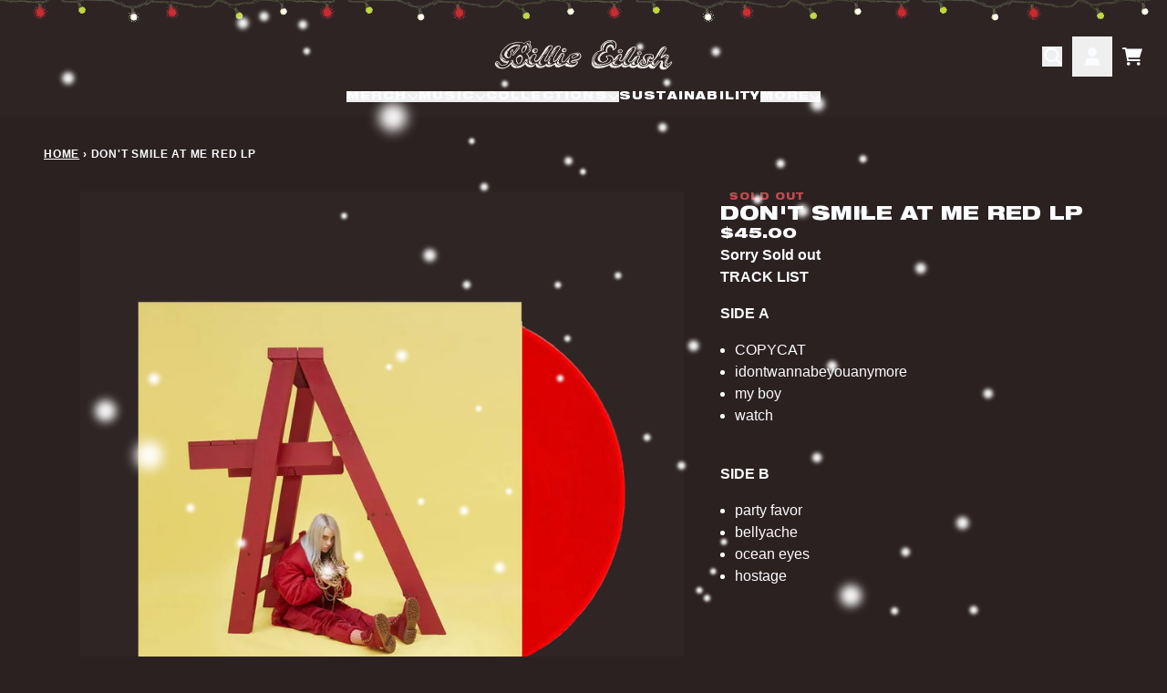

--- FILE ---
content_type: text/html; charset=utf-8
request_url: https://austore.billieeilish.com/products/dont-smile-at-me-red-lp
body_size: 33554
content:
<!doctype html>
<html class="flex flex-col min-h-full" lang="en-AU">
<head><meta charset="utf-8">
  <meta name="robots" content="noai, noimageai">
  <meta http-equiv="X-UA-Compatible" content="IE=edge,chrome=1">
  <meta name="viewport" content="width=device-width,initial-scale=1,shrink-to-fit=no,viewport-fit=cover"><style data-shopify>
/* TYPOGRAPHY */:root {
--typeface_primary: 'HelveticaNeueBold',ui-sans-serif, system-ui, -apple-system, BlinkMacSystemFont, "Segoe UI", Roboto, "Helvetica Neue", Arial, "Noto Sans", sans-serif, "Apple Color Emoji", "Segoe UI Emoji", "Segoe UI Symbol", "Noto Color Emoji";--typeface_secondary: 'HelveticaNeueBold',ui-sans-serif, system-ui, -apple-system, BlinkMacSystemFont, "Segoe UI", Roboto, "Helvetica Neue", Arial, "Noto Sans", sans-serif, "Apple Color Emoji", "Segoe UI Emoji", "Segoe UI Symbol", "Noto Color Emoji";--typeface_tertiary: Helvetica, Arial, sans-serif;--font_display_md: var(--typeface_tertiary);
  --font_display_md_weight: 700;
  --font_display_md_letter: 0.0875rem;
  --font_display_md_line: 1.2;
  --font_display_md_text_transform: uppercase;--font_display_md_size: 0.75rem;
  --font_display_md_size_md: 0.75rem;--font_heading_2xl: var(--typeface_primary);
  --font_heading_2xl_weight: 700;
  --font_heading_2xl_letter: 0.0rem;
  --font_heading_2xl_line: 1.2;
  --font_heading_2xl_text_transform: uppercase;--font_heading_2xl_size: 1.75rem;
  --font_heading_2xl_size_md: 2.875rem;--font_heading_xl: var(--typeface_primary);
  --font_heading_xl_weight: 700;
  --font_heading_xl_letter: 0.0rem;
  --font_heading_xl_line: 1.2;
  --font_heading_xl_text_transform: uppercase;--font_heading_xl_size: 1.5625rem;
  --font_heading_xl_size_md: 1.75rem;--font_heading_lg: var(--typeface_primary);
  --font_heading_lg_weight: 500;
  --font_heading_lg_letter: 0.0rem;
  --font_heading_lg_line: 1.2;
  --font_heading_lg_text_transform: uppercase;--font_heading_lg_size: 1.1875rem;
  --font_heading_lg_size_md: 1.3125rem;--font_heading_md: var(--typeface_primary);
  --font_heading_md_weight: 700;
  --font_heading_md_letter: 0.0rem;
  --font_heading_md_line: 1.2;
  --font_heading_md_text_transform: uppercase;--font_heading_md_size: 1.0rem;
  --font_heading_md_size_md: 1.0rem;--font_body_lg: var(--typeface_tertiary);
  --font_body_lg_weight: 600;
  --font_body_lg_letter: 0.0375rem;
  --font_body_lg_line: 1.5;
  --font_body_lg_text_transform: none;--font_body_lg_size: 0.75rem;
  --font_body_lg_size_md: 0.75rem;--font_body_md: var(--typeface_tertiary);
  --font_body_md_weight: 400;
  --font_body_md_letter: 0.0rem;
  --font_body_md_line: 1.5;
  --font_body_md_text_transform: none;--font_body_md_size: 0.875rem;
  --font_body_md_size_md: 1.0rem;--font_body_sm: var(--typeface_tertiary);
  --font_body_sm_weight: 700;
  --font_body_sm_letter: 0.05rem;
  --font_body_sm_line: 1.5;
  --font_body_sm_text_transform: uppercase;--font_body_sm_size: 0.75rem;
  --font_body_sm_size_md: 0.75rem;--font_body_xs: var(--typeface_tertiary);
  --font_body_xs_weight: 900;
  --font_body_xs_letter: 0.0625rem;
  --font_body_xs_line: 1;
  --font_body_xs_text_transform: uppercase;--font_body_xs_size: 0.75rem;
  --font_body_xs_size_md: 0.75rem;--font_button: var(--typeface_primary);
  --font_button_weight: 400;
  --font_button_letter: 0.075rem;
  --font_button_line: 1;
  --font_button_text_transform: uppercase;--font_button_size: 0.75rem;
  --font_button_size_md: 0.75rem;--font_navigation_lg: var(--typeface_primary);
  --font_navigation_lg_weight: 400;
  --font_navigation_lg_letter: 0.0rem;
  --font_navigation_lg_line: 1.5;
  --font_navigation_lg_text_transform: uppercase;--font_navigation_lg_size: 0.75rem;
  --font_navigation_lg_size_md: 1.0rem;--font_navigation_md: var(--typeface_primary);
  --font_navigation_md_weight: 400;
  --font_navigation_md_letter: 0.075rem;
  --font_navigation_md_line: 1;
  --font_navigation_md_text_transform: uppercase;--font_navigation_md_size: 0.75rem;
  --font_navigation_md_size_md: 0.75rem;--font_navigation_sm: var(--typeface_tertiary);
  --font_navigation_sm_weight: 700;
  --font_navigation_sm_letter: 0.0625rem;
  --font_navigation_sm_line: 1.2;
  --font_navigation_sm_text_transform: uppercase;--font_navigation_sm_size: 0.75rem;
  --font_navigation_sm_size_md: 0.75rem;
}
/* TYPOGRAPHY */

</style><style data-shopify>
  /**
      Set Color Variable from shopify
  */
  :root {
    --color-outline: #2563eb;
    --color-black: hsl(0 0% 5%);
    --color-white: hsl(0 0% 95%);
    --color-transparent: rgba(0,0,0,0);

    --color-gray-50: hsl(210 20% 98%);
    --color-gray-100: hsl(220 14% 96%);
    --color-gray-200: hsl(220 13% 91%);
    --color-gray-300: hsl(216 12% 84%);
    --color-gray-400: hsl(218 11% 65%);
    --color-gray-500: hsl(220 9% 46%);
    --color-gray-600: hsl(215 14% 34%);
    --color-gray-700: hsl(217 19% 27%);
    --color-gray-800: hsl(215 28% 17%);
    --color-gray-900: hsl(221 39% 11%);

    --color-gray-100-on: hsl(221 39% 11%);
    --color-gray-900-on: hsl(220 14% 96%);--scheme1-content-base:216 100% 99%;
      --scheme1-content-subtle:216 100% 99%;
      --scheme1-content-emphasis:237 30% 88%;
      --scheme1-content-heading:216 100% 99%;

      --scheme1-surface:0 12% 16%;
      --scheme1-surface-gradient: ;
      --scheme1-background:5 15% 15%;
      --scheme1-background-gradient: linear-gradient(180deg, rgba(43, 33, 32, 0) 74%, rgba(43, 33, 32, 1) 99%);

      --scheme1-primary:80 61% 54%;
      --scheme1-primary-light:80 61% 74%;
      --scheme1-primary-dark:80 61% 34%;
      --scheme1-primary-on:6 14% 14%;
      --scheme1-primary-gradient: ;

      --scheme1-secondary:6 14% 14%;
      --scheme1-secondary-light:5 14% 34%;
      --scheme1-secondary-dark:0 0% 0%;
      --scheme1-secondary-on:216 100% 99%;
      --scheme1-secondary-gradient: ;

      --scheme1-tertiary:0 0% 100%;
      --scheme1-tertiary-light:0 0% 100%;
      --scheme1-tertiary-dark:0 0% 80%;
      --scheme1-tertiary-on:0 11% 21%;
      --scheme1-tertiary-gradient: ;--scheme1-notification-on:200 4% 13%;
      --scheme1-notification:220 6% 90%;
      --scheme1-notification-mix: hsl(211, 11%, 42%);--scheme1-success-on:150 3% 13%;
      --scheme1-success:141 79% 85%;
      --scheme1-success-mix: hsl(141, 22%, 39%);--scheme1-error-on:0 74% 42%;
      --scheme1-error:0 100% 97%;
      --scheme1-error-mix: hsl(0, 66%, 60%);--scheme2-content-base:215 28% 17%;
      --scheme2-content-subtle:215 14% 34%;
      --scheme2-content-emphasis:224 71% 4%;
      --scheme2-content-heading:221 39% 11%;

      --scheme2-surface:238 37% 13%;
      --scheme2-surface-gradient: ;
      --scheme2-background:216 100% 99%;
      --scheme2-background-gradient: ;

      --scheme2-primary:0 0% 100%;
      --scheme2-primary-light:0 0% 100%;
      --scheme2-primary-dark:0 0% 80%;
      --scheme2-primary-on:1 92% 47%;
      --scheme2-primary-gradient: ;

      --scheme2-secondary:217 19% 27%;
      --scheme2-secondary-light:217 19% 47%;
      --scheme2-secondary-dark:220 18% 7%;
      --scheme2-secondary-on:216 100% 99%;
      --scheme2-secondary-gradient: ;

      --scheme2-tertiary:32 98% 60%;
      --scheme2-tertiary-light:32 98% 80%;
      --scheme2-tertiary-dark:32 98% 40%;
      --scheme2-tertiary-on:216 100% 99%;
      --scheme2-tertiary-gradient: ;--scheme2-notification-on:200 4% 13%;
      --scheme2-notification:220 6% 90%;
      --scheme2-notification-mix: hsl(211, 11%, 42%);--scheme2-success-on:150 3% 13%;
      --scheme2-success:141 79% 85%;
      --scheme2-success-mix: hsl(141, 22%, 39%);--scheme2-error-on:0 74% 42%;
      --scheme2-error:0 100% 97%;
      --scheme2-error-mix: hsl(0, 66%, 60%);--scheme3-content-base:220 13% 91%;
      --scheme3-content-subtle:216 12% 84%;
      --scheme3-content-emphasis:210 20% 98%;
      --scheme3-content-heading:210 20% 98%;

      --scheme3-surface:221 39% 11%;
      --scheme3-surface-gradient: ;
      --scheme3-background:224 71% 4%;
      --scheme3-background-gradient: ;

      --scheme3-primary:224 71% 4%;
      --scheme3-primary-light:224 71% 24%;
      --scheme3-primary-dark:0 0% 0%;
      --scheme3-primary-on:210 20% 98%;
      --scheme3-primary-gradient: ;

      --scheme3-secondary:221 39% 11%;
      --scheme3-secondary-light:221 39% 31%;
      --scheme3-secondary-dark:0 0% 0%;
      --scheme3-secondary-on:220 13% 91%;
      --scheme3-secondary-gradient: ;

      --scheme3-tertiary:1 92% 47%;
      --scheme3-tertiary-light:1 92% 67%;
      --scheme3-tertiary-dark:1 91% 27%;
      --scheme3-tertiary-on:210 20% 98%;
      --scheme3-tertiary-gradient: ;--scheme3-notification-on:200 4% 13%;
      --scheme3-notification:220 6% 90%;
      --scheme3-notification-mix: hsl(211, 11%, 42%);--scheme3-success-on:150 3% 13%;
      --scheme3-success:141 79% 85%;
      --scheme3-success-mix: hsl(141, 22%, 39%);--scheme3-error-on:0 74% 42%;
      --scheme3-error:0 100% 97%;
      --scheme3-error-mix: hsl(0, 66%, 60%);--scheme4-content-base:226 100% 94%;
      --scheme4-content-subtle:228 96% 89%;
      --scheme4-content-emphasis:0 0% 100%;
      --scheme4-content-heading:0 0% 100%;

      --scheme4-surface:244 47% 20%;
      --scheme4-surface-gradient: ;
      --scheme4-background:242 47% 34%;
      --scheme4-background-gradient: ;

      --scheme4-primary:0 0% 100%;
      --scheme4-primary-light:0 0% 100%;
      --scheme4-primary-dark:0 0% 80%;
      --scheme4-primary-on:230 94% 82%;
      --scheme4-primary-gradient: ;

      --scheme4-secondary:226 100% 94%;
      --scheme4-secondary-light:0 0% 100%;
      --scheme4-secondary-dark:226 100% 74%;
      --scheme4-secondary-on:0 0% 98%;
      --scheme4-secondary-gradient: ;

      --scheme4-tertiary:230 94% 82%;
      --scheme4-tertiary-light:0 0% 100%;
      --scheme4-tertiary-dark:230 94% 62%;
      --scheme4-tertiary-on:0 0% 98%;
      --scheme4-tertiary-gradient: ;--scheme4-notification-on:200 4% 13%;
      --scheme4-notification:220 6% 90%;
      --scheme4-notification-mix: hsl(211, 11%, 42%);--scheme4-success-on:150 3% 13%;
      --scheme4-success:141 79% 85%;
      --scheme4-success-mix: hsl(141, 22%, 39%);--scheme4-error-on:0 74% 42%;
      --scheme4-error:0 100% 97%;
      --scheme4-error-mix: hsl(0, 66%, 60%);}.scheme-scheme1 {
        /* Content */
        --color-content-base: hsl(var(--scheme1-content-base));
        --color-content-subtle: hsl(var(--scheme1-content-subtle));
        --color-content-emphasis: hsl(var(--scheme1-content-emphasis));
        --color-content-heading: hsl(var(--scheme1-content-heading));

        /* Surface */
        --color-surface: hsl(var(--scheme1-surface, var(--scheme1-background)));--color-surface-gradient: hsl(var(--scheme1-surface));
        /* Background */
        --color-background: hsl(var(--scheme1-background));--color-background-gradient: var(--scheme1-background-gradient);/* Primary Color */
        --color-primary-on: hsl(var(--scheme1-primary-on));
        --color-primary: hsl(var(--scheme1-primary));
        --color-primary-dark: hsl(var(--scheme1-primary-dark));
        --color-primary-light: hsl(var(--scheme1-primary-light));--color-primary-gradient: hsl(var(--scheme1-primary));/* Secondary Color */
        --color-secondary-on: hsl(var(--scheme1-secondary-on));
        --color-secondary: hsl(var(--scheme1-secondary));
        --color-secondary-dark: hsl(var(--scheme1-secondary-dark));
        --color-secondary-light: hsl(var(--scheme1-secondary-light));--color-secondary-gradient: hsl(var(--scheme1-secondary));/* Tertiary Color */
        --color-tertiary-on: hsl(var(--scheme1-tertiary-on));
        --color-tertiary: hsl(var(--scheme1-tertiary));
        --color-tertiary-dark: hsl(var(--scheme1-tertiary-dark));
        --color-tertiary-light: hsl(var(--scheme1-tertiary-light));--color-tertiary-gradient: hsl(var(--scheme1-tertiary));/* Accent Colors */
        /* Notification */
        --color-on-notification: hsl(var(--scheme1-notification-on));
        --color-notification: hsl(var(--scheme1-notification));
        --color-notification-mix: var(--scheme1-notification-mix);

        /* Success */
        --color-on-success: hsl(var(--scheme1-success-on));
        --color-success: hsl(var(--scheme1-success));
        --color-success-mix: var(--scheme1-success-mix);

        /* Error */
        --color-on-error: hsl(var(--scheme1-error-on));
        --color-error-on: var(--color-on-error);
        --color-error: hsl(var(--scheme1-error));
        --color-error-mix: var(--scheme1-error-mix);--color-error-mix-on: var(--color-black);

        /* Section */--color-text: var(--color-content-base, var(--color-content-base));
        --color-border: var(--color-tertiary-on, var(--border-default-color));
        /* Section */

        /* Tables BG Color */
        --color-table-bg: var(--color-default, var(--color-background));

        /* Input Color */
        --color-input-text: hsl(var(--scheme1-primary));
      }
    .scheme-scheme2 {
        /* Content */
        --color-content-base: hsl(var(--scheme2-content-base));
        --color-content-subtle: hsl(var(--scheme2-content-subtle));
        --color-content-emphasis: hsl(var(--scheme2-content-emphasis));
        --color-content-heading: hsl(var(--scheme2-content-heading));

        /* Surface */
        --color-surface: hsl(var(--scheme2-surface, var(--scheme2-background)));--color-surface-gradient: hsl(var(--scheme2-surface));
        /* Background */
        --color-background: hsl(var(--scheme2-background));--color-background-gradient: hsl(var(--scheme2-background));/* Primary Color */
        --color-primary-on: hsl(var(--scheme2-primary-on));
        --color-primary: hsl(var(--scheme2-primary));
        --color-primary-dark: hsl(var(--scheme2-primary-dark));
        --color-primary-light: hsl(var(--scheme2-primary-light));--color-primary-gradient: hsl(var(--scheme2-primary));/* Secondary Color */
        --color-secondary-on: hsl(var(--scheme2-secondary-on));
        --color-secondary: hsl(var(--scheme2-secondary));
        --color-secondary-dark: hsl(var(--scheme2-secondary-dark));
        --color-secondary-light: hsl(var(--scheme2-secondary-light));--color-secondary-gradient: hsl(var(--scheme2-secondary));/* Tertiary Color */
        --color-tertiary-on: hsl(var(--scheme2-tertiary-on));
        --color-tertiary: hsl(var(--scheme2-tertiary));
        --color-tertiary-dark: hsl(var(--scheme2-tertiary-dark));
        --color-tertiary-light: hsl(var(--scheme2-tertiary-light));--color-tertiary-gradient: hsl(var(--scheme2-tertiary));/* Accent Colors */
        /* Notification */
        --color-on-notification: hsl(var(--scheme2-notification-on));
        --color-notification: hsl(var(--scheme2-notification));
        --color-notification-mix: var(--scheme2-notification-mix);

        /* Success */
        --color-on-success: hsl(var(--scheme2-success-on));
        --color-success: hsl(var(--scheme2-success));
        --color-success-mix: var(--scheme2-success-mix);

        /* Error */
        --color-on-error: hsl(var(--scheme2-error-on));
        --color-error-on: var(--color-on-error);
        --color-error: hsl(var(--scheme2-error));
        --color-error-mix: var(--scheme2-error-mix);--color-error-mix-on: var(--color-black);

        /* Section */--color-bg: var(--color-background, var(--color-background));--color-text: var(--color-content-base, var(--color-content-base));
        --color-border: var(--color-tertiary-on, var(--border-default-color));
        /* Section */

        /* Tables BG Color */
        --color-table-bg: var(--color-default, var(--color-background));

        /* Input Color */
        --color-input-text: hsl(var(--scheme2-primary));
      }
    .scheme-scheme3 {
        /* Content */
        --color-content-base: hsl(var(--scheme3-content-base));
        --color-content-subtle: hsl(var(--scheme3-content-subtle));
        --color-content-emphasis: hsl(var(--scheme3-content-emphasis));
        --color-content-heading: hsl(var(--scheme3-content-heading));

        /* Surface */
        --color-surface: hsl(var(--scheme3-surface, var(--scheme3-background)));--color-surface-gradient: hsl(var(--scheme3-surface));
        /* Background */
        --color-background: hsl(var(--scheme3-background));--color-background-gradient: hsl(var(--scheme3-background));/* Primary Color */
        --color-primary-on: hsl(var(--scheme3-primary-on));
        --color-primary: hsl(var(--scheme3-primary));
        --color-primary-dark: hsl(var(--scheme3-primary-dark));
        --color-primary-light: hsl(var(--scheme3-primary-light));--color-primary-gradient: hsl(var(--scheme3-primary));/* Secondary Color */
        --color-secondary-on: hsl(var(--scheme3-secondary-on));
        --color-secondary: hsl(var(--scheme3-secondary));
        --color-secondary-dark: hsl(var(--scheme3-secondary-dark));
        --color-secondary-light: hsl(var(--scheme3-secondary-light));--color-secondary-gradient: hsl(var(--scheme3-secondary));/* Tertiary Color */
        --color-tertiary-on: hsl(var(--scheme3-tertiary-on));
        --color-tertiary: hsl(var(--scheme3-tertiary));
        --color-tertiary-dark: hsl(var(--scheme3-tertiary-dark));
        --color-tertiary-light: hsl(var(--scheme3-tertiary-light));--color-tertiary-gradient: hsl(var(--scheme3-tertiary));/* Accent Colors */
        /* Notification */
        --color-on-notification: hsl(var(--scheme3-notification-on));
        --color-notification: hsl(var(--scheme3-notification));
        --color-notification-mix: var(--scheme3-notification-mix);

        /* Success */
        --color-on-success: hsl(var(--scheme3-success-on));
        --color-success: hsl(var(--scheme3-success));
        --color-success-mix: var(--scheme3-success-mix);

        /* Error */
        --color-on-error: hsl(var(--scheme3-error-on));
        --color-error-on: var(--color-on-error);
        --color-error: hsl(var(--scheme3-error));
        --color-error-mix: var(--scheme3-error-mix);--color-error-mix-on: var(--color-black);

        /* Section */--color-bg: var(--color-background, var(--color-background));--color-text: var(--color-content-base, var(--color-content-base));
        --color-border: var(--color-tertiary-on, var(--border-default-color));
        /* Section */

        /* Tables BG Color */
        --color-table-bg: var(--color-default, var(--color-background));

        /* Input Color */
        --color-input-text: hsl(var(--scheme3-primary));
      }
    .scheme-scheme4 {
        /* Content */
        --color-content-base: hsl(var(--scheme4-content-base));
        --color-content-subtle: hsl(var(--scheme4-content-subtle));
        --color-content-emphasis: hsl(var(--scheme4-content-emphasis));
        --color-content-heading: hsl(var(--scheme4-content-heading));

        /* Surface */
        --color-surface: hsl(var(--scheme4-surface, var(--scheme4-background)));--color-surface-gradient: hsl(var(--scheme4-surface));
        /* Background */
        --color-background: hsl(var(--scheme4-background));--color-background-gradient: hsl(var(--scheme4-background));/* Primary Color */
        --color-primary-on: hsl(var(--scheme4-primary-on));
        --color-primary: hsl(var(--scheme4-primary));
        --color-primary-dark: hsl(var(--scheme4-primary-dark));
        --color-primary-light: hsl(var(--scheme4-primary-light));--color-primary-gradient: hsl(var(--scheme4-primary));/* Secondary Color */
        --color-secondary-on: hsl(var(--scheme4-secondary-on));
        --color-secondary: hsl(var(--scheme4-secondary));
        --color-secondary-dark: hsl(var(--scheme4-secondary-dark));
        --color-secondary-light: hsl(var(--scheme4-secondary-light));--color-secondary-gradient: hsl(var(--scheme4-secondary));/* Tertiary Color */
        --color-tertiary-on: hsl(var(--scheme4-tertiary-on));
        --color-tertiary: hsl(var(--scheme4-tertiary));
        --color-tertiary-dark: hsl(var(--scheme4-tertiary-dark));
        --color-tertiary-light: hsl(var(--scheme4-tertiary-light));--color-tertiary-gradient: hsl(var(--scheme4-tertiary));/* Accent Colors */
        /* Notification */
        --color-on-notification: hsl(var(--scheme4-notification-on));
        --color-notification: hsl(var(--scheme4-notification));
        --color-notification-mix: var(--scheme4-notification-mix);

        /* Success */
        --color-on-success: hsl(var(--scheme4-success-on));
        --color-success: hsl(var(--scheme4-success));
        --color-success-mix: var(--scheme4-success-mix);

        /* Error */
        --color-on-error: hsl(var(--scheme4-error-on));
        --color-error-on: var(--color-on-error);
        --color-error: hsl(var(--scheme4-error));
        --color-error-mix: var(--scheme4-error-mix);--color-error-mix-on: var(--color-black);

        /* Section */--color-bg: var(--color-background, var(--color-background));--color-text: var(--color-content-base, var(--color-content-base));
        --color-border: var(--color-tertiary-on, var(--border-default-color));
        /* Section */

        /* Tables BG Color */
        --color-table-bg: var(--color-default, var(--color-background));

        /* Input Color */
        --color-input-text: hsl(var(--scheme4-primary));
      }
    
</style>
<style data-shopify>:root {
    --border-default-width: 2px;
    --border-default-width-narrow: 2px;
    --border-default-width-wide: 2px;
    --border-default-radius: 0;
    --border-default-color: var(--color-content-subtle);
  }</style><style data-shopify>
  :root {--button-px-sm: 0.75rem; --button-py-sm: 0.5rem; --button-px-md: 1rem; --button-py-md: 0.625rem; --button-px-lg: 1.25rem; --button-py-lg: 0.75rem; --button-font-size: var(--font_button_size);--button-all-border-radius: var(--border-default-radius);--border-button-width: var(--border-default-width-narrow);--button-px-default: var(--button-px-lg);--button-py-default: var(--button-py-lg);}

  .btn {--tw-shadow: 0 0px 0px 0 var(--button-shadow-color); --button-box-shadow: var(--tw-ring-offset-shadow, 0 0 rgba(0,0,0,0)), var(--tw-ring-shadow, 0 0 rgba(0,0,0,0)), var(--tw-shadow); display: flex; align-items: center; justify-content: center; text-align: center; cursor: pointer; position: relative; overflow: hidden; color: var(--button-color); border: var(--border-button-width) solid var(--border-color); border-radius: var(--button-all-border-radius); box-shadow: var(--button-box-shadow); padding: var(--button-py-default) var(--button-px-default); font-size: var(--button-font-size); font-family: var(--font_button); font-weight: var(--font_button_weight); letter-spacing: var(--font_button_letter); line-height: var(--font_button_line); text-transform: var(--font_button_text_transform); transition: .2s ease-out; --button-color: var(--color-secondary-on); --border-color: var(--default,var(--color-secondary-on)); --button-shadow-color: var(--color-secondary-on-20); text-decoration-color: transparent; --button-fill: var(--color-transparent);--button-fill-hover: var(--color-primary);}

  .btn:before,
  .btn:after {
    content: '';
    background: transparent;
    inset: 0;
    position: absolute;
    display: block;
    z-index: -1;
    transition: .2s ease-out;
    transform: translate3d(0,0,0);
  }
  .btn:before {
    background: var(--button-fill-hover);
    opacity: 0;
  }
  .btn:hover::before {
    opacity: var(--button-bg-opacity, 1);
  }

  .btn:after {
    background: var(--button-fill);
    opacity: var(--button-bg-opacity, 1);
  }
  .btn:hover::after {
    opacity: 0;
  }

  input.btn {
    background: var(--button-fill);
  }
  input.btn:before {
    display: none;
  }
  input.btn:after {
    display: none;
  }
  input.btn:hover {
    background: var(--button-fill-hover);
  }

  .btn--sm {
    --button-py-default: var(--button-py-sm);
    --button-px-default: var(--button-px-sm);
    font-size: max(calc(var(--button-font-size) * .618em ), 14px)
  }
  .btn--md {
    --button-py-default: var(--button-py-md);
    --button-px-default: var(--button-px-md);
  }
  .btn--lg {
    --button-py-default: var(--button-py-lg);
    --button-px-default: var(--button-px-lg);
  }

  .btn:hover,
  .btn--primary:hover {--border-color: var(--default,var(--color-primary)); --button-color: var(--color-primary-on); --button-shadow-color: var(--color-primary-20); text-decoration-color: transparent;}

  .btn--secondary {--button-color: var(--color-secondary-on); --border-color: var(--default,var(--color-secondary-on)); --button-shadow-color: var(--color-secondary-on-20); text-decoration-color: transparent; --button-fill: var(--color-transparent);--button-fill-hover: var(--color-primary);}

  .btn--secondary:hover {--border-color: var(--default,var(--color-primary)); --button-color: var(--color-primary-on); --button-shadow-color: var(--color-primary-20); text-decoration-color: transparent;}

  .btn--tertiary {--button-color: var(--color-tertiary); --border-color: var(--default, var(--color-tertiary)); --button-shadow-color: transparent; border-width: 0; text-decoration: underline; text-underline-offset: var(--button-py-default); text-decoration-thickness: var(--border-default-width-narrow); text-decoration-color: var(--default, var(--color-tertiary)); --button-fill: var(--color-transparent);--button-fill-hover: var(--color-transparent);}

  .btn--tertiary:hover {--button-color: var(--color-primary); --border-color: var(--default, var(--color-primary)); --button-shadow-color: transparent; border-width: 0; text-decoration: underline; text-underline-offset: var(--button-py-default); text-decoration-thickness: var(--border-default-width-narrow); text-decoration-color: var(--default, var(--color-primary));}

  .btn--light {--border-color: var(--color-gray-100,var(--color-gray-100)); --button-color: var(--color-gray-100-on); --button-shadow-color: var(--color-gray-100-20); text-decoration-color: transparent; --button-fill: var(--color-gray-100);--button-fill-hover: var(--color-gray-100);}

  .btn--light:hover {--border-color: var(--color-gray-100,var(--color-gray-100)); --button-color: var(--color-gray-100-on); --button-shadow-color: var(--color-gray-100-20); text-decoration-color: transparent;}

  .btn--dark {--border-color: var(--color-gray-900,var(--color-gray-900)); --button-color: var(--color-gray-900-on); --button-shadow-color: var(--color-gray-900-20); text-decoration-color: transparent; --button-fill: var(--color-gray-900);--button-fill-hover: var(--color-gray-900);}

  .btn--dark:hover {--border-color: var(--color-gray-900,var(--color-gray-900)); --button-color: var(--color-gray-900-on); --button-shadow-color: var(--color-gray-900-20); text-decoration-color: transparent;}

  @media screen and (min-width: 48em) {
    .btn {
      --button-font-size: var(--font_button_size_md);
    }
  }
</style>
<style data-shopify>
:root {
  --gap-sm-2xs: 0.25rem;
  --gap-sm-xs: 0.5rem;
  --gap-sm-sm: 0.75rem;
  --gap-sm-md: 1.0rem;
  --gap-sm-lg: 1.25rem;
  --gap-sm-xl: 1.5rem;
  --gap-sm-2xl: 2.0rem;
  --gap-lg-2xs: 0.5rem;
  --gap-lg-xs: 1.0rem;
  --gap-lg-sm: 1.5rem;
  --gap-lg-md: 2.0rem;
  --gap-lg-lg: 2.5rem;
  --gap-lg-xl: 3.0rem;
  --gap-lg-2xl: 3.5rem;
  --gap-container-2xs: 0.5rem;
  --gap-container-xs: 1.0rem;
  --gap-container-sm: 2.0rem;
  --gap-container-md: 3.0rem;
  --gap-container-lg: 4.0rem;
  --gap-container-xl: 5.0rem;
  --gap-container-2xl: 6.0rem;
  --padding-xs-2xs: 0.125rem;
  --padding-xs-xs: 0.25rem;
  --padding-xs-sm: 0.375rem;
  --padding-xs-md: 0.5rem;
  --padding-xs-lg: 0.625rem;
  --padding-xs-xl: 0.75rem;
  --padding-xs-2xl: 1.0rem;
  --padding-sm-2xs: 0.25rem;
  --padding-sm-xs: 0.5rem;
  --padding-sm-sm: 0.75rem;
  --padding-sm-md: 1.0rem;
  --padding-sm-lg: 1.25rem;
  --padding-sm-xl: 1.5rem;
  --padding-sm-2xl: 2.0rem;
  --padding-lg-2xs: 0.5rem;
  --padding-lg-xs: 1.0rem;
  --padding-lg-sm: 1.5rem;
  --padding-lg-md: 2.0rem;
  --padding-lg-lg: 2.5rem;
  --padding-lg-xl: 3.0rem;
  --padding-lg-2xl: 3.5rem;
  --padding-container-2xs: 0.5rem;
  --padding-container-xs: 1.0rem;
  --padding-container-sm: 2.0rem;
  --padding-container-md: 3.0rem;
  --padding-container-lg: 4.0rem;
  --padding-container-xl: 5.0rem;
  --padding-container-2xl: 6.0rem;
  --padding-section-desktop-2xs: .5rem;
  --padding-section-desktop-xs: 1rem;
  --padding-section-desktop-sm: 2rem;
  --padding-section-desktop-md: 3rem;
  --padding-section-desktop-lg: 4rem;
  --padding-section-desktop-xl: 5rem;
  --padding-section-desktop-2xl: 6rem;
  --padding-section-mobile-2xs: .25rem;
  --padding-section-mobile-xs: .5rem;
  --padding-section-mobile-sm: 1.5rem;
  --padding-section-mobile-md: 2rem;
  --padding-section-mobile-lg: 2.5rem;
  --padding-section-mobile-xl: 3rem;
  --padding-section-mobile-2xl: 4rem;
  --margin-sm-2xs: 0.25rem;
  --margin-sm-xs: 0.5rem;
  --margin-sm-sm: 0.75rem;
  --margin-sm-md: 1.0rem;
  --margin-sm-lg: 1.25rem;
  --margin-sm-xl: 1.5rem;
  --margin-sm-2xl: 2.0rem;
  --margin-lg-2xs: 0.5rem;
  --margin-lg-xs: 1.0rem;
  --margin-lg-sm: 1.5rem;
  --margin-lg-md: 2.0rem;
  --margin-lg-lg: 2.5rem;
  --margin-lg-xl: 3.0rem;
  --margin-lg-2xl: 3.5rem;
  --margin-container-2xs: 0.5rem;
  --margin-container-xs: 1.0rem;
  --margin-container-sm: 2.0rem;
  --margin-container-md: 3.0rem;
  --margin-container-lg: 4.0rem;
  --margin-container-xl: 5.0rem;
  --margin-container-2xl: 6.0rem;
  --w-tooltip-sm: 180px;
  --w-tooltip-md: 210px;
  --w-tooltip-lg: 240px;
  --w-tooltip-xl: 270px;

  --container-max-w-sm: 100rem;
  --container-max-w-lg: 200rem;--select-pad-r: calc(var(--border-default-width) + 1rem + (2 * var(--padding-sm-xs)));
}

</style><link href="//austore.billieeilish.com/cdn/shop/t/34/assets/styles-critical.bundle.css?v=84122355865050242011764562091" rel="stylesheet" type="text/css" media="all" />
  <title>don&#39;t smile at me Red LP | BILLIE EILISH AU - Billie Eilish AU Store</title><script src="//austore.billieeilish.com/cdn/shop/t/34/assets/runtime.bundle.js?v=53548775348303320661764562091"></script><script defer="defer" src="//austore.billieeilish.com/cdn/shop/t/34/assets/geolocation.bundle.js?v=26642473021906531764562091"></script><script>
  window.dataLayer = window.dataLayer || [];
  
window.dataLayer.push({
    event:'page_data_loaded',
    user: {
      logged_in: 'false'
    },
    pageType: 'product',
    platform: 'shopify',
    shopify_consent: 'true',
    platform_theme: 'global',
    platform_version: '2.47.1'
  });
</script>

<script>(function(w,d,s,l,i){w[l]=w[l]||[];w[l].push({'gtm.start':
new Date().getTime(),event:'gtm.js'});var f=d.getElementsByTagName(s)[0],
j=d.createElement(s),dl=l!='dataLayer'?'&l='+l:'';j.async=true;j.src=
'https://www.googletagmanager.com/gtm.js?id='+i+dl;f.parentNode.insertBefore(j,f);
})(window,document,'script','dataLayer','GTM-TCJ87SS');</script>

<link rel="canonical" href="https://austore.billieeilish.com/products/dont-smile-at-me-red-lp">

  <script>window.performance && window.performance.mark && window.performance.mark('shopify.content_for_header.start');</script><meta name="google-site-verification" content="tEB110Vwm8f0-xqrNdFO4ITgfhzjw09-iUdZI8Wxblg">
<meta id="shopify-digital-wallet" name="shopify-digital-wallet" content="/49079648407/digital_wallets/dialog">
<meta name="shopify-checkout-api-token" content="ad1d668850279504b9c7e7e936c9b0b3">
<meta id="in-context-paypal-metadata" data-shop-id="49079648407" data-venmo-supported="false" data-environment="production" data-locale="en_AU" data-paypal-v4="true" data-currency="AUD">
<link rel="alternate" type="application/json+oembed" href="https://austore.billieeilish.com/products/dont-smile-at-me-red-lp.oembed">
<script async="async" src="/checkouts/internal/preloads.js?locale=en-AU"></script>
<link rel="preconnect" href="https://shop.app" crossorigin="anonymous">
<script async="async" src="https://shop.app/checkouts/internal/preloads.js?locale=en-AU&shop_id=49079648407" crossorigin="anonymous"></script>
<script id="apple-pay-shop-capabilities" type="application/json">{"shopId":49079648407,"countryCode":"AU","currencyCode":"AUD","merchantCapabilities":["supports3DS"],"merchantId":"gid:\/\/shopify\/Shop\/49079648407","merchantName":"Billie Eilish AU Store","requiredBillingContactFields":["postalAddress","email","phone"],"requiredShippingContactFields":["postalAddress","email","phone"],"shippingType":"shipping","supportedNetworks":["visa","masterCard","amex","jcb"],"total":{"type":"pending","label":"Billie Eilish AU Store","amount":"1.00"},"shopifyPaymentsEnabled":true,"supportsSubscriptions":true}</script>
<script id="shopify-features" type="application/json">{"accessToken":"ad1d668850279504b9c7e7e936c9b0b3","betas":["rich-media-storefront-analytics"],"domain":"austore.billieeilish.com","predictiveSearch":true,"shopId":49079648407,"locale":"en"}</script>
<script>var Shopify = Shopify || {};
Shopify.shop = "billie-eilish-au.myshopify.com";
Shopify.locale = "en-AU";
Shopify.currency = {"active":"AUD","rate":"1.0"};
Shopify.country = "AU";
Shopify.theme = {"name":"2.47.1-Dec1","id":146456576151,"schema_name":"Rhythm","schema_version":"2.47.1","theme_store_id":null,"role":"main"};
Shopify.theme.handle = "null";
Shopify.theme.style = {"id":null,"handle":null};
Shopify.cdnHost = "austore.billieeilish.com/cdn";
Shopify.routes = Shopify.routes || {};
Shopify.routes.root = "/";</script>
<script type="module">!function(o){(o.Shopify=o.Shopify||{}).modules=!0}(window);</script>
<script>!function(o){function n(){var o=[];function n(){o.push(Array.prototype.slice.apply(arguments))}return n.q=o,n}var t=o.Shopify=o.Shopify||{};t.loadFeatures=n(),t.autoloadFeatures=n()}(window);</script>
<script>
  window.ShopifyPay = window.ShopifyPay || {};
  window.ShopifyPay.apiHost = "shop.app\/pay";
  window.ShopifyPay.redirectState = null;
</script>
<script id="shop-js-analytics" type="application/json">{"pageType":"product"}</script>
<script defer="defer" async type="module" src="//austore.billieeilish.com/cdn/shopifycloud/shop-js/modules/v2/client.init-shop-cart-sync_BT-GjEfc.en.esm.js"></script>
<script defer="defer" async type="module" src="//austore.billieeilish.com/cdn/shopifycloud/shop-js/modules/v2/chunk.common_D58fp_Oc.esm.js"></script>
<script defer="defer" async type="module" src="//austore.billieeilish.com/cdn/shopifycloud/shop-js/modules/v2/chunk.modal_xMitdFEc.esm.js"></script>
<script type="module">
  await import("//austore.billieeilish.com/cdn/shopifycloud/shop-js/modules/v2/client.init-shop-cart-sync_BT-GjEfc.en.esm.js");
await import("//austore.billieeilish.com/cdn/shopifycloud/shop-js/modules/v2/chunk.common_D58fp_Oc.esm.js");
await import("//austore.billieeilish.com/cdn/shopifycloud/shop-js/modules/v2/chunk.modal_xMitdFEc.esm.js");

  window.Shopify.SignInWithShop?.initShopCartSync?.({"fedCMEnabled":true,"windoidEnabled":true});

</script>
<script>
  window.Shopify = window.Shopify || {};
  if (!window.Shopify.featureAssets) window.Shopify.featureAssets = {};
  window.Shopify.featureAssets['shop-js'] = {"shop-cart-sync":["modules/v2/client.shop-cart-sync_DZOKe7Ll.en.esm.js","modules/v2/chunk.common_D58fp_Oc.esm.js","modules/v2/chunk.modal_xMitdFEc.esm.js"],"init-fed-cm":["modules/v2/client.init-fed-cm_B6oLuCjv.en.esm.js","modules/v2/chunk.common_D58fp_Oc.esm.js","modules/v2/chunk.modal_xMitdFEc.esm.js"],"shop-cash-offers":["modules/v2/client.shop-cash-offers_D2sdYoxE.en.esm.js","modules/v2/chunk.common_D58fp_Oc.esm.js","modules/v2/chunk.modal_xMitdFEc.esm.js"],"shop-login-button":["modules/v2/client.shop-login-button_QeVjl5Y3.en.esm.js","modules/v2/chunk.common_D58fp_Oc.esm.js","modules/v2/chunk.modal_xMitdFEc.esm.js"],"pay-button":["modules/v2/client.pay-button_DXTOsIq6.en.esm.js","modules/v2/chunk.common_D58fp_Oc.esm.js","modules/v2/chunk.modal_xMitdFEc.esm.js"],"shop-button":["modules/v2/client.shop-button_DQZHx9pm.en.esm.js","modules/v2/chunk.common_D58fp_Oc.esm.js","modules/v2/chunk.modal_xMitdFEc.esm.js"],"avatar":["modules/v2/client.avatar_BTnouDA3.en.esm.js"],"init-windoid":["modules/v2/client.init-windoid_CR1B-cfM.en.esm.js","modules/v2/chunk.common_D58fp_Oc.esm.js","modules/v2/chunk.modal_xMitdFEc.esm.js"],"init-shop-for-new-customer-accounts":["modules/v2/client.init-shop-for-new-customer-accounts_C_vY_xzh.en.esm.js","modules/v2/client.shop-login-button_QeVjl5Y3.en.esm.js","modules/v2/chunk.common_D58fp_Oc.esm.js","modules/v2/chunk.modal_xMitdFEc.esm.js"],"init-shop-email-lookup-coordinator":["modules/v2/client.init-shop-email-lookup-coordinator_BI7n9ZSv.en.esm.js","modules/v2/chunk.common_D58fp_Oc.esm.js","modules/v2/chunk.modal_xMitdFEc.esm.js"],"init-shop-cart-sync":["modules/v2/client.init-shop-cart-sync_BT-GjEfc.en.esm.js","modules/v2/chunk.common_D58fp_Oc.esm.js","modules/v2/chunk.modal_xMitdFEc.esm.js"],"shop-toast-manager":["modules/v2/client.shop-toast-manager_DiYdP3xc.en.esm.js","modules/v2/chunk.common_D58fp_Oc.esm.js","modules/v2/chunk.modal_xMitdFEc.esm.js"],"init-customer-accounts":["modules/v2/client.init-customer-accounts_D9ZNqS-Q.en.esm.js","modules/v2/client.shop-login-button_QeVjl5Y3.en.esm.js","modules/v2/chunk.common_D58fp_Oc.esm.js","modules/v2/chunk.modal_xMitdFEc.esm.js"],"init-customer-accounts-sign-up":["modules/v2/client.init-customer-accounts-sign-up_iGw4briv.en.esm.js","modules/v2/client.shop-login-button_QeVjl5Y3.en.esm.js","modules/v2/chunk.common_D58fp_Oc.esm.js","modules/v2/chunk.modal_xMitdFEc.esm.js"],"shop-follow-button":["modules/v2/client.shop-follow-button_CqMgW2wH.en.esm.js","modules/v2/chunk.common_D58fp_Oc.esm.js","modules/v2/chunk.modal_xMitdFEc.esm.js"],"checkout-modal":["modules/v2/client.checkout-modal_xHeaAweL.en.esm.js","modules/v2/chunk.common_D58fp_Oc.esm.js","modules/v2/chunk.modal_xMitdFEc.esm.js"],"shop-login":["modules/v2/client.shop-login_D91U-Q7h.en.esm.js","modules/v2/chunk.common_D58fp_Oc.esm.js","modules/v2/chunk.modal_xMitdFEc.esm.js"],"lead-capture":["modules/v2/client.lead-capture_BJmE1dJe.en.esm.js","modules/v2/chunk.common_D58fp_Oc.esm.js","modules/v2/chunk.modal_xMitdFEc.esm.js"],"payment-terms":["modules/v2/client.payment-terms_Ci9AEqFq.en.esm.js","modules/v2/chunk.common_D58fp_Oc.esm.js","modules/v2/chunk.modal_xMitdFEc.esm.js"]};
</script>
<script>(function() {
  var isLoaded = false;
  function asyncLoad() {
    if (isLoaded) return;
    isLoaded = true;
    var urls = ["https:\/\/r2-t.trackedlink.net\/_dmspt.js?shop=billie-eilish-au.myshopify.com","\/\/shopify.privy.com\/widget.js?shop=billie-eilish-au.myshopify.com","\/\/shopify.privy.com\/widget.js?shop=billie-eilish-au.myshopify.com","https:\/\/size-guides.esc-apps-cdn.com\/1739200056-app.billie-eilish-au.myshopify.com.js?shop=billie-eilish-au.myshopify.com","\/\/cdn.shopify.com\/proxy\/b267243ea1fd0c96f80d247d04b0a1a34b8c5379a20e6b16a0ceeeb5e432a005\/cdn.singleassets.com\/storefront-legacy\/single-ui-content-gating-0.0.854.js?shop=billie-eilish-au.myshopify.com\u0026sp-cache-control=cHVibGljLCBtYXgtYWdlPTkwMA"];
    for (var i = 0; i < urls.length; i++) {
      var s = document.createElement('script');
      s.type = 'text/javascript';
      s.async = true;
      s.src = urls[i];
      var x = document.getElementsByTagName('script')[0];
      x.parentNode.insertBefore(s, x);
    }
  };
  if(window.attachEvent) {
    window.attachEvent('onload', asyncLoad);
  } else {
    window.addEventListener('load', asyncLoad, false);
  }
})();</script>
<script id="__st">var __st={"a":49079648407,"offset":39600,"reqid":"d271e77a-200c-4eca-8c5b-282d48900214-1769449905","pageurl":"austore.billieeilish.com\/products\/dont-smile-at-me-red-lp","u":"9568d6fbf652","p":"product","rtyp":"product","rid":5769238380695};</script>
<script>window.ShopifyPaypalV4VisibilityTracking = true;</script>
<script id="captcha-bootstrap">!function(){'use strict';const t='contact',e='account',n='new_comment',o=[[t,t],['blogs',n],['comments',n],[t,'customer']],c=[[e,'customer_login'],[e,'guest_login'],[e,'recover_customer_password'],[e,'create_customer']],r=t=>t.map((([t,e])=>`form[action*='/${t}']:not([data-nocaptcha='true']) input[name='form_type'][value='${e}']`)).join(','),a=t=>()=>t?[...document.querySelectorAll(t)].map((t=>t.form)):[];function s(){const t=[...o],e=r(t);return a(e)}const i='password',u='form_key',d=['recaptcha-v3-token','g-recaptcha-response','h-captcha-response',i],f=()=>{try{return window.sessionStorage}catch{return}},m='__shopify_v',_=t=>t.elements[u];function p(t,e,n=!1){try{const o=window.sessionStorage,c=JSON.parse(o.getItem(e)),{data:r}=function(t){const{data:e,action:n}=t;return t[m]||n?{data:e,action:n}:{data:t,action:n}}(c);for(const[e,n]of Object.entries(r))t.elements[e]&&(t.elements[e].value=n);n&&o.removeItem(e)}catch(o){console.error('form repopulation failed',{error:o})}}const l='form_type',E='cptcha';function T(t){t.dataset[E]=!0}const w=window,h=w.document,L='Shopify',v='ce_forms',y='captcha';let A=!1;((t,e)=>{const n=(g='f06e6c50-85a8-45c8-87d0-21a2b65856fe',I='https://cdn.shopify.com/shopifycloud/storefront-forms-hcaptcha/ce_storefront_forms_captcha_hcaptcha.v1.5.2.iife.js',D={infoText:'Protected by hCaptcha',privacyText:'Privacy',termsText:'Terms'},(t,e,n)=>{const o=w[L][v],c=o.bindForm;if(c)return c(t,g,e,D).then(n);var r;o.q.push([[t,g,e,D],n]),r=I,A||(h.body.append(Object.assign(h.createElement('script'),{id:'captcha-provider',async:!0,src:r})),A=!0)});var g,I,D;w[L]=w[L]||{},w[L][v]=w[L][v]||{},w[L][v].q=[],w[L][y]=w[L][y]||{},w[L][y].protect=function(t,e){n(t,void 0,e),T(t)},Object.freeze(w[L][y]),function(t,e,n,w,h,L){const[v,y,A,g]=function(t,e,n){const i=e?o:[],u=t?c:[],d=[...i,...u],f=r(d),m=r(i),_=r(d.filter((([t,e])=>n.includes(e))));return[a(f),a(m),a(_),s()]}(w,h,L),I=t=>{const e=t.target;return e instanceof HTMLFormElement?e:e&&e.form},D=t=>v().includes(t);t.addEventListener('submit',(t=>{const e=I(t);if(!e)return;const n=D(e)&&!e.dataset.hcaptchaBound&&!e.dataset.recaptchaBound,o=_(e),c=g().includes(e)&&(!o||!o.value);(n||c)&&t.preventDefault(),c&&!n&&(function(t){try{if(!f())return;!function(t){const e=f();if(!e)return;const n=_(t);if(!n)return;const o=n.value;o&&e.removeItem(o)}(t);const e=Array.from(Array(32),(()=>Math.random().toString(36)[2])).join('');!function(t,e){_(t)||t.append(Object.assign(document.createElement('input'),{type:'hidden',name:u})),t.elements[u].value=e}(t,e),function(t,e){const n=f();if(!n)return;const o=[...t.querySelectorAll(`input[type='${i}']`)].map((({name:t})=>t)),c=[...d,...o],r={};for(const[a,s]of new FormData(t).entries())c.includes(a)||(r[a]=s);n.setItem(e,JSON.stringify({[m]:1,action:t.action,data:r}))}(t,e)}catch(e){console.error('failed to persist form',e)}}(e),e.submit())}));const S=(t,e)=>{t&&!t.dataset[E]&&(n(t,e.some((e=>e===t))),T(t))};for(const o of['focusin','change'])t.addEventListener(o,(t=>{const e=I(t);D(e)&&S(e,y())}));const B=e.get('form_key'),M=e.get(l),P=B&&M;t.addEventListener('DOMContentLoaded',(()=>{const t=y();if(P)for(const e of t)e.elements[l].value===M&&p(e,B);[...new Set([...A(),...v().filter((t=>'true'===t.dataset.shopifyCaptcha))])].forEach((e=>S(e,t)))}))}(h,new URLSearchParams(w.location.search),n,t,e,['guest_login'])})(!0,!0)}();</script>
<script integrity="sha256-4kQ18oKyAcykRKYeNunJcIwy7WH5gtpwJnB7kiuLZ1E=" data-source-attribution="shopify.loadfeatures" defer="defer" src="//austore.billieeilish.com/cdn/shopifycloud/storefront/assets/storefront/load_feature-a0a9edcb.js" crossorigin="anonymous"></script>
<script crossorigin="anonymous" defer="defer" src="//austore.billieeilish.com/cdn/shopifycloud/storefront/assets/shopify_pay/storefront-65b4c6d7.js?v=20250812"></script>
<script data-source-attribution="shopify.dynamic_checkout.dynamic.init">var Shopify=Shopify||{};Shopify.PaymentButton=Shopify.PaymentButton||{isStorefrontPortableWallets:!0,init:function(){window.Shopify.PaymentButton.init=function(){};var t=document.createElement("script");t.src="https://austore.billieeilish.com/cdn/shopifycloud/portable-wallets/latest/portable-wallets.en.js",t.type="module",document.head.appendChild(t)}};
</script>
<script data-source-attribution="shopify.dynamic_checkout.buyer_consent">
  function portableWalletsHideBuyerConsent(e){var t=document.getElementById("shopify-buyer-consent"),n=document.getElementById("shopify-subscription-policy-button");t&&n&&(t.classList.add("hidden"),t.setAttribute("aria-hidden","true"),n.removeEventListener("click",e))}function portableWalletsShowBuyerConsent(e){var t=document.getElementById("shopify-buyer-consent"),n=document.getElementById("shopify-subscription-policy-button");t&&n&&(t.classList.remove("hidden"),t.removeAttribute("aria-hidden"),n.addEventListener("click",e))}window.Shopify?.PaymentButton&&(window.Shopify.PaymentButton.hideBuyerConsent=portableWalletsHideBuyerConsent,window.Shopify.PaymentButton.showBuyerConsent=portableWalletsShowBuyerConsent);
</script>
<script data-source-attribution="shopify.dynamic_checkout.cart.bootstrap">document.addEventListener("DOMContentLoaded",(function(){function t(){return document.querySelector("shopify-accelerated-checkout-cart, shopify-accelerated-checkout")}if(t())Shopify.PaymentButton.init();else{new MutationObserver((function(e,n){t()&&(Shopify.PaymentButton.init(),n.disconnect())})).observe(document.body,{childList:!0,subtree:!0})}}));
</script>
<link id="shopify-accelerated-checkout-styles" rel="stylesheet" media="screen" href="https://austore.billieeilish.com/cdn/shopifycloud/portable-wallets/latest/accelerated-checkout-backwards-compat.css" crossorigin="anonymous">
<style id="shopify-accelerated-checkout-cart">
        #shopify-buyer-consent {
  margin-top: 1em;
  display: inline-block;
  width: 100%;
}

#shopify-buyer-consent.hidden {
  display: none;
}

#shopify-subscription-policy-button {
  background: none;
  border: none;
  padding: 0;
  text-decoration: underline;
  font-size: inherit;
  cursor: pointer;
}

#shopify-subscription-policy-button::before {
  box-shadow: none;
}

      </style>

<script>window.performance && window.performance.mark && window.performance.mark('shopify.content_for_header.end');</script> <link rel="stylesheet" href="https://fonts.umgapps.com/mustang/stylesheet.css"><link rel="stylesheet" href="https://use.typekit.net/kjl7jmw.css"><style>
  dialog[open]::backdrop,
  .umg-backdrop {
    
      --theme-color: ;
      background: hsl(216 100% 99% / 0.4);
      -webkit-backdrop-filter: blur(10px);
      backdrop-filter: blur(10px);
  }
  
  #PBarNextFrameWrapper::backdrop,
  #web-pixels-helper-sandbox-container::backdrop {
    --theme-color: unset;
    background: unset;
    -webkit-backdrop-filter: unset;
    backdrop-filter: unset;
  }
</style><link href="//austore.billieeilish.com/cdn/shop/t/34/assets/styles.bundle.css?v=93864427200390930381764562091" rel="stylesheet" type="text/css" media="print" id="styles_css_bundle" onload="this.media=`all`;this.removeAttribute(`onload`)" />
  <noscript><link href="//austore.billieeilish.com/cdn/shop/t/34/assets/styles.bundle.css?v=93864427200390930381764562091" rel="stylesheet" type="text/css" media="all" id="styles_css_bundle" /></noscript><script defer="defer" src="//austore.billieeilish.com/cdn/shop/t/34/assets/alpine.bundle.js?v=64685655781176921481764562091"></script><style>
  /* CUSTOM HEADER ACCENT (ORNAMENTS) */
  
    @media (max-width: 767px) {
      .custom-header-accent {
        display: block;
        width: calc(100% + 4rem);
        transform: translateX(-2rem);
        height: 0;
        padding-bottom: calc((100% + 4rem) * 0.07);
        background-image: url("//austore.billieeilish.com/cdn/shop/files/BE_00017_VIDEO_NAV_GIF_MOB_v02C_1000x.png?v=6823725805522668779");
        background-size: 100% auto;
        background-repeat: no-repeat;
        background-position: 50% 0%;
      }
    }
  
  
    @media (min-width: 768px) {
      .custom-header-accent {
        display: block;
        width: calc(100% + 2rem);
        transform: translateX(-1rem);
        height: 0;
        padding-bottom: calc((100% + 2rem) * 0.025);
        background-image: url("//austore.billieeilish.com/cdn/shop/files/BE_00017_VIDEO_NAV_GIF_DESK_v02C_2000x.png?v=5518544965186437434");
        background-size: 100% auto;
        background-repeat: no-repeat;
        background-position: 50% 0%;
      }
    }
  
  
    @media (prefers-reduced-motion: no-preference) and (max-width: 767px) {
      .custom-header-accent {
        display: block;
        width: calc(100% + 4rem);
        transform: translateX(-2rem);
        height: 0;
        padding-bottom: calc((100% + 4rem) * 0.07);
        background-image: url("//austore.billieeilish.com/cdn/shop/files/BE_00017_VIDEO_NAV_GIF_MOB_v02C_1000x.gif?v=3744840358264406564");
        background-size: 100% auto;
        background-repeat: no-repeat;
        background-position: 50% 0%;
      }
    }
  
  
    @media (prefers-reduced-motion: no-preference) and (min-width: 768px) {
      .custom-header-accent {
        display: block;
        width: calc(100% + 2rem);
        transform: translateX(-1rem);
        height: 0;
        padding-bottom: calc((100% + 2rem) * 0.025);
        background-image: url("//austore.billieeilish.com/cdn/shop/files/BE_00017_VIDEO_NAV_GIF_DESK_v02C_2000x.gif?v=789875447315905597");
        background-size: 100% auto;
        background-repeat: no-repeat;
        background-position: 50% 0%;
      }
    }
  

  /* CUSTOM FOOTER ACCENT (ORNAMENTS) */
  
    @media (max-width: 767px) {
      .custom-footer-accent {
        display: block;
        width: calc(100% + 4rem);
        transform: translateX(-2rem);
        height: 0;
        padding-bottom: calc((100% + 4rem) * 0.12);
        background-image: url("//austore.billieeilish.com/cdn/shop/files/BE_00017_VIDEO_FOOT_GIF_MOB_v02C_1000x.png?v=15614334160745130392");
        background-size: 100% auto;
        background-repeat: no-repeat;
        background-position: 50% 0%;
      }
    }
  
  
    @media (min-width: 768px) {
      .custom-footer-accent {
        display: block;
        width: calc(100% + 6rem);
        transform: translateX(-3rem);
        height: 0;
        padding-bottom: calc((100% + 6rem) * 0.05);
        background-image: url("//austore.billieeilish.com/cdn/shop/files/BE_00017_VIDEO_FOOT_GIF_DESK_v02C_2000x.png?v=11479089590258579201");
        background-size: 100% auto;
        background-repeat: no-repeat;
        background-position: 50% 0%;
      }
    }
  
  
    @media (prefers-reduced-motion: no-preference) and (max-width: 767px) {
      .custom-footer-accent {
        display: block;
        width: calc(100% + 4rem);
        transform: translateX(-2rem);
        height: 0;
        padding-bottom: calc((100% + 4rem) * 0.12);
        background-image: url("//austore.billieeilish.com/cdn/shop/files/BE_00017_VIDEO_FOOT_GIF_MOB_v02C_1000x.gif?v=2473391914876010077");
        background-size: 100% auto;
        background-repeat: no-repeat;
        background-position: 50% 0%;
      }
    }
  
  
    @media (prefers-reduced-motion: no-preference) and (min-width: 768px) {
      .custom-footer-accent {
        display: block;
        width: calc(100% + 6rem);
        transform: translateX(-3rem);
        height: 0;
        padding-bottom: calc((100% + 6rem) * 0.05);
        background-image: url("//austore.billieeilish.com/cdn/shop/files/BE_00017_VIDEO_FOOT_GIF_DESK_v02C_2000x.gif?v=6957452447573402899");
        background-size: 100% auto;
        background-repeat: no-repeat;
        background-position: 50% 0%;
      }
    }
  
</style><style data-shopify>.product_card img, #product_media img {
 background-color: #2f2525;
}

.text_body_lg {
  font-size: 12px!important;
}



input[type="number"].filter-item__input--price {
 color: black;
-webkit-text-fill-color: #000000;
}

.template__product .quantity-spinner__input {
color: #ffffff;
-webkit-text-fill-color: #ffffff;
}

@media (min-width: 768px){
.text_body_lg {
  font-size: 16px;
}


.tag--sold_out {
  color: #bf4b4f;
  background: transparent;
  text-transform: uppercase;
  font-family: 'HelveticaNeueBold';
  font-size: 10px;
}
}

/* BUTTONS */
.btn--primary,
.btn--secondary,
.btn--tertiary {
  padding-top: 10px;
  padding-bottom: 10px;
}

/* HEADER */
.template__index .header__wrapper {
  transition: background 0.2s ease-out;
}
.template__index.scrolled .header__wrapper {
  background-color: var(--color-surface);
}
.header__container {
  padding-top: 0;
  padding-bottom: 1rem;
}

/* CURSOR ANIMATION */
@media (prefers-reduced-motion: reduce) {
  .cursor-animation-overlay {
    display: none;
  }
}

/* HERO BANNER GRADIENT OVERLAY */
.custom-hero-banner-overlay .banner-container:after {
  content: "";
  display: block;
  position: absolute;
  top: 0;
  left: 0;
  width: 100%;
  height: 100%;
  background-image: var(--color-background-gradient);
}

/* MOBILE CAROUSEL ARROW POSITION */
@media (max-width: 767px) {
  .custom-arrow-alignment-horizontal-mobile .carousel-wrapper[data-carousel-layout="carousel"] .carousel-nav {
    padding: 0;
  }
  .custom-arrow-alignment-horizontal-mobile .carousel-wrapper[data-carousel-layout="carousel"] .carousel-nav.right-0 {
    --tw-translate-x: 50%;
  }
  .custom-arrow-alignment-horizontal-mobile .carousel-wrapper[data-carousel-layout="carousel"] .carousel-nav.left-0 {
    --tw-translate-x: -50%;
  }
}</style><link rel="apple-touch-icon" sizes="180x180" href="//austore.billieeilish.com/cdn/shop/files/BE-0168_HMHAS-Tour-Reskin_BlohshImg-R1.png?crop=center&height=180&v=1726622363&width=180">
    <link rel="icon" href="//austore.billieeilish.com/cdn/shop/files/BE-0168_HMHAS-Tour-Reskin_BlohshImg-R1.png?crop=center&height=32&v=1726622363&width=32"><meta name="description" content="Buy the DON&#39;T SMILE AT ME RED LP on The Billie Eilish AU Official Store.">

  <meta property="og:site_name" content="Billie Eilish AU Store">
  <meta property="og:url" content="https://austore.billieeilish.com/products/dont-smile-at-me-red-lp">
  <meta property="og:title" content="don&#39;t smile at me Red LP | BILLIE EILISH AU - Billie Eilish AU Store">
  <meta property="og:type" content="product">
  <meta property="og:description" content="Buy the DON&#39;T SMILE AT ME RED LP on The Billie Eilish AU Official Store."><meta property="og:image" content="http://austore.billieeilish.com/cdn/shop/products/DSAM_LP.png?v=1612830776">
  <meta property="og:image:secure_url" content="https://austore.billieeilish.com/cdn/shop/products/DSAM_LP.png?v=1612830776">
  <meta property="og:image:width" content="1000">
  <meta property="og:image:height" content="1000"><meta property="og:price:amount" content="45.00">
    <meta property="og:price:currency" content="AUD"><meta name="twitter:card" content="summary_large_image">
  <meta name="twitter:title" content="don&#39;t smile at me Red LP | BILLIE EILISH AU - Billie Eilish AU Store">
  <meta name="twitter:description" content="Buy the DON&#39;T SMILE AT ME RED LP on The Billie Eilish AU Official Store."><script>
      window.dotDigital = {
        shopDomain: 'austore.billieeilish.com',
        insightId: 'DM-8781843802-02'
      }
    </script><script>
        window.customerEmail = ''
        window.product = {
          title: `don't smile at me Red LP`,
          url: '/products/dont-smile-at-me-red-lp',
          featuredImage: 'products/DSAM_LP.png',
          sku: '5791948',
          price: '$45.00',
          currency: 'AUD',
          brand: 'BrandDrop'
        }
      </script><script defer="defer" src="//austore.billieeilish.com/cdn/shop/t/34/assets/dot-digital.bundle.js?v=118135084937053592381764562091"></script><link href="https://monorail-edge.shopifysvc.com" rel="dns-prefetch">
<script>(function(){if ("sendBeacon" in navigator && "performance" in window) {try {var session_token_from_headers = performance.getEntriesByType('navigation')[0].serverTiming.find(x => x.name == '_s').description;} catch {var session_token_from_headers = undefined;}var session_cookie_matches = document.cookie.match(/_shopify_s=([^;]*)/);var session_token_from_cookie = session_cookie_matches && session_cookie_matches.length === 2 ? session_cookie_matches[1] : "";var session_token = session_token_from_headers || session_token_from_cookie || "";function handle_abandonment_event(e) {var entries = performance.getEntries().filter(function(entry) {return /monorail-edge.shopifysvc.com/.test(entry.name);});if (!window.abandonment_tracked && entries.length === 0) {window.abandonment_tracked = true;var currentMs = Date.now();var navigation_start = performance.timing.navigationStart;var payload = {shop_id: 49079648407,url: window.location.href,navigation_start,duration: currentMs - navigation_start,session_token,page_type: "product"};window.navigator.sendBeacon("https://monorail-edge.shopifysvc.com/v1/produce", JSON.stringify({schema_id: "online_store_buyer_site_abandonment/1.1",payload: payload,metadata: {event_created_at_ms: currentMs,event_sent_at_ms: currentMs}}));}}window.addEventListener('pagehide', handle_abandonment_event);}}());</script>
<script id="web-pixels-manager-setup">(function e(e,d,r,n,o){if(void 0===o&&(o={}),!Boolean(null===(a=null===(i=window.Shopify)||void 0===i?void 0:i.analytics)||void 0===a?void 0:a.replayQueue)){var i,a;window.Shopify=window.Shopify||{};var t=window.Shopify;t.analytics=t.analytics||{};var s=t.analytics;s.replayQueue=[],s.publish=function(e,d,r){return s.replayQueue.push([e,d,r]),!0};try{self.performance.mark("wpm:start")}catch(e){}var l=function(){var e={modern:/Edge?\/(1{2}[4-9]|1[2-9]\d|[2-9]\d{2}|\d{4,})\.\d+(\.\d+|)|Firefox\/(1{2}[4-9]|1[2-9]\d|[2-9]\d{2}|\d{4,})\.\d+(\.\d+|)|Chrom(ium|e)\/(9{2}|\d{3,})\.\d+(\.\d+|)|(Maci|X1{2}).+ Version\/(15\.\d+|(1[6-9]|[2-9]\d|\d{3,})\.\d+)([,.]\d+|)( \(\w+\)|)( Mobile\/\w+|) Safari\/|Chrome.+OPR\/(9{2}|\d{3,})\.\d+\.\d+|(CPU[ +]OS|iPhone[ +]OS|CPU[ +]iPhone|CPU IPhone OS|CPU iPad OS)[ +]+(15[._]\d+|(1[6-9]|[2-9]\d|\d{3,})[._]\d+)([._]\d+|)|Android:?[ /-](13[3-9]|1[4-9]\d|[2-9]\d{2}|\d{4,})(\.\d+|)(\.\d+|)|Android.+Firefox\/(13[5-9]|1[4-9]\d|[2-9]\d{2}|\d{4,})\.\d+(\.\d+|)|Android.+Chrom(ium|e)\/(13[3-9]|1[4-9]\d|[2-9]\d{2}|\d{4,})\.\d+(\.\d+|)|SamsungBrowser\/([2-9]\d|\d{3,})\.\d+/,legacy:/Edge?\/(1[6-9]|[2-9]\d|\d{3,})\.\d+(\.\d+|)|Firefox\/(5[4-9]|[6-9]\d|\d{3,})\.\d+(\.\d+|)|Chrom(ium|e)\/(5[1-9]|[6-9]\d|\d{3,})\.\d+(\.\d+|)([\d.]+$|.*Safari\/(?![\d.]+ Edge\/[\d.]+$))|(Maci|X1{2}).+ Version\/(10\.\d+|(1[1-9]|[2-9]\d|\d{3,})\.\d+)([,.]\d+|)( \(\w+\)|)( Mobile\/\w+|) Safari\/|Chrome.+OPR\/(3[89]|[4-9]\d|\d{3,})\.\d+\.\d+|(CPU[ +]OS|iPhone[ +]OS|CPU[ +]iPhone|CPU IPhone OS|CPU iPad OS)[ +]+(10[._]\d+|(1[1-9]|[2-9]\d|\d{3,})[._]\d+)([._]\d+|)|Android:?[ /-](13[3-9]|1[4-9]\d|[2-9]\d{2}|\d{4,})(\.\d+|)(\.\d+|)|Mobile Safari.+OPR\/([89]\d|\d{3,})\.\d+\.\d+|Android.+Firefox\/(13[5-9]|1[4-9]\d|[2-9]\d{2}|\d{4,})\.\d+(\.\d+|)|Android.+Chrom(ium|e)\/(13[3-9]|1[4-9]\d|[2-9]\d{2}|\d{4,})\.\d+(\.\d+|)|Android.+(UC? ?Browser|UCWEB|U3)[ /]?(15\.([5-9]|\d{2,})|(1[6-9]|[2-9]\d|\d{3,})\.\d+)\.\d+|SamsungBrowser\/(5\.\d+|([6-9]|\d{2,})\.\d+)|Android.+MQ{2}Browser\/(14(\.(9|\d{2,})|)|(1[5-9]|[2-9]\d|\d{3,})(\.\d+|))(\.\d+|)|K[Aa][Ii]OS\/(3\.\d+|([4-9]|\d{2,})\.\d+)(\.\d+|)/},d=e.modern,r=e.legacy,n=navigator.userAgent;return n.match(d)?"modern":n.match(r)?"legacy":"unknown"}(),u="modern"===l?"modern":"legacy",c=(null!=n?n:{modern:"",legacy:""})[u],f=function(e){return[e.baseUrl,"/wpm","/b",e.hashVersion,"modern"===e.buildTarget?"m":"l",".js"].join("")}({baseUrl:d,hashVersion:r,buildTarget:u}),m=function(e){var d=e.version,r=e.bundleTarget,n=e.surface,o=e.pageUrl,i=e.monorailEndpoint;return{emit:function(e){var a=e.status,t=e.errorMsg,s=(new Date).getTime(),l=JSON.stringify({metadata:{event_sent_at_ms:s},events:[{schema_id:"web_pixels_manager_load/3.1",payload:{version:d,bundle_target:r,page_url:o,status:a,surface:n,error_msg:t},metadata:{event_created_at_ms:s}}]});if(!i)return console&&console.warn&&console.warn("[Web Pixels Manager] No Monorail endpoint provided, skipping logging."),!1;try{return self.navigator.sendBeacon.bind(self.navigator)(i,l)}catch(e){}var u=new XMLHttpRequest;try{return u.open("POST",i,!0),u.setRequestHeader("Content-Type","text/plain"),u.send(l),!0}catch(e){return console&&console.warn&&console.warn("[Web Pixels Manager] Got an unhandled error while logging to Monorail."),!1}}}}({version:r,bundleTarget:l,surface:e.surface,pageUrl:self.location.href,monorailEndpoint:e.monorailEndpoint});try{o.browserTarget=l,function(e){var d=e.src,r=e.async,n=void 0===r||r,o=e.onload,i=e.onerror,a=e.sri,t=e.scriptDataAttributes,s=void 0===t?{}:t,l=document.createElement("script"),u=document.querySelector("head"),c=document.querySelector("body");if(l.async=n,l.src=d,a&&(l.integrity=a,l.crossOrigin="anonymous"),s)for(var f in s)if(Object.prototype.hasOwnProperty.call(s,f))try{l.dataset[f]=s[f]}catch(e){}if(o&&l.addEventListener("load",o),i&&l.addEventListener("error",i),u)u.appendChild(l);else{if(!c)throw new Error("Did not find a head or body element to append the script");c.appendChild(l)}}({src:f,async:!0,onload:function(){if(!function(){var e,d;return Boolean(null===(d=null===(e=window.Shopify)||void 0===e?void 0:e.analytics)||void 0===d?void 0:d.initialized)}()){var d=window.webPixelsManager.init(e)||void 0;if(d){var r=window.Shopify.analytics;r.replayQueue.forEach((function(e){var r=e[0],n=e[1],o=e[2];d.publishCustomEvent(r,n,o)})),r.replayQueue=[],r.publish=d.publishCustomEvent,r.visitor=d.visitor,r.initialized=!0}}},onerror:function(){return m.emit({status:"failed",errorMsg:"".concat(f," has failed to load")})},sri:function(e){var d=/^sha384-[A-Za-z0-9+/=]+$/;return"string"==typeof e&&d.test(e)}(c)?c:"",scriptDataAttributes:o}),m.emit({status:"loading"})}catch(e){m.emit({status:"failed",errorMsg:(null==e?void 0:e.message)||"Unknown error"})}}})({shopId: 49079648407,storefrontBaseUrl: "https://austore.billieeilish.com",extensionsBaseUrl: "https://extensions.shopifycdn.com/cdn/shopifycloud/web-pixels-manager",monorailEndpoint: "https://monorail-edge.shopifysvc.com/unstable/produce_batch",surface: "storefront-renderer",enabledBetaFlags: ["2dca8a86"],webPixelsConfigList: [{"id":"1555792023","configuration":"{\"tagID\":\"2614449576916\"}","eventPayloadVersion":"v1","runtimeContext":"STRICT","scriptVersion":"18031546ee651571ed29edbe71a3550b","type":"APP","apiClientId":3009811,"privacyPurposes":["ANALYTICS","MARKETING","SALE_OF_DATA"],"dataSharingAdjustments":{"protectedCustomerApprovalScopes":["read_customer_address","read_customer_email","read_customer_name","read_customer_personal_data","read_customer_phone"]}},{"id":"810909847","configuration":"{\"config\":\"{\\\"pixel_id\\\":\\\"GT-M6QBJWF9\\\",\\\"target_country\\\":\\\"AU\\\",\\\"gtag_events\\\":[{\\\"type\\\":\\\"view_item\\\",\\\"action_label\\\":\\\"MC-42S82MWREW\\\"},{\\\"type\\\":\\\"purchase\\\",\\\"action_label\\\":\\\"MC-42S82MWREW\\\"},{\\\"type\\\":\\\"page_view\\\",\\\"action_label\\\":\\\"MC-42S82MWREW\\\"}],\\\"enable_monitoring_mode\\\":false}\"}","eventPayloadVersion":"v1","runtimeContext":"OPEN","scriptVersion":"b2a88bafab3e21179ed38636efcd8a93","type":"APP","apiClientId":1780363,"privacyPurposes":[],"dataSharingAdjustments":{"protectedCustomerApprovalScopes":["read_customer_address","read_customer_email","read_customer_name","read_customer_personal_data","read_customer_phone"]}},{"id":"810877079","configuration":"{\"pixel_id\":\"1885149508404291\",\"pixel_type\":\"facebook_pixel\"}","eventPayloadVersion":"v1","runtimeContext":"OPEN","scriptVersion":"ca16bc87fe92b6042fbaa3acc2fbdaa6","type":"APP","apiClientId":2329312,"privacyPurposes":["ANALYTICS","MARKETING","SALE_OF_DATA"],"dataSharingAdjustments":{"protectedCustomerApprovalScopes":["read_customer_address","read_customer_email","read_customer_name","read_customer_personal_data","read_customer_phone"]}},{"id":"529137815","configuration":"{\"gtm_id\":\"GTM-TCJ87SS\"}","eventPayloadVersion":"v1","runtimeContext":"LAX","scriptVersion":"052627b0966f79e32e910ef5a9485f37","type":"APP","apiClientId":37773246465,"privacyPurposes":["ANALYTICS","MARKETING","SALE_OF_DATA"],"dataSharingAdjustments":{"protectedCustomerApprovalScopes":["read_customer_address","read_customer_email","read_customer_name","read_customer_phone","read_customer_personal_data"]}},{"id":"shopify-app-pixel","configuration":"{}","eventPayloadVersion":"v1","runtimeContext":"STRICT","scriptVersion":"0450","apiClientId":"shopify-pixel","type":"APP","privacyPurposes":["ANALYTICS","MARKETING"]},{"id":"shopify-custom-pixel","eventPayloadVersion":"v1","runtimeContext":"LAX","scriptVersion":"0450","apiClientId":"shopify-pixel","type":"CUSTOM","privacyPurposes":["ANALYTICS","MARKETING"]}],isMerchantRequest: false,initData: {"shop":{"name":"Billie Eilish AU Store","paymentSettings":{"currencyCode":"AUD"},"myshopifyDomain":"billie-eilish-au.myshopify.com","countryCode":"AU","storefrontUrl":"https:\/\/austore.billieeilish.com"},"customer":null,"cart":null,"checkout":null,"productVariants":[{"price":{"amount":45.0,"currencyCode":"AUD"},"product":{"title":"don't smile at me Red LP","vendor":"Billie Eilish","id":"5769238380695","untranslatedTitle":"don't smile at me Red LP","url":"\/products\/dont-smile-at-me-red-lp","type":"1LP"},"id":"36681862217879","image":{"src":"\/\/austore.billieeilish.com\/cdn\/shop\/products\/DSAM_LP.png?v=1612830776"},"sku":"5791948","title":"Default Title","untranslatedTitle":"Default Title"}],"purchasingCompany":null},},"https://austore.billieeilish.com/cdn","fcfee988w5aeb613cpc8e4bc33m6693e112",{"modern":"","legacy":""},{"shopId":"49079648407","storefrontBaseUrl":"https:\/\/austore.billieeilish.com","extensionBaseUrl":"https:\/\/extensions.shopifycdn.com\/cdn\/shopifycloud\/web-pixels-manager","surface":"storefront-renderer","enabledBetaFlags":"[\"2dca8a86\"]","isMerchantRequest":"false","hashVersion":"fcfee988w5aeb613cpc8e4bc33m6693e112","publish":"custom","events":"[[\"page_viewed\",{}],[\"product_viewed\",{\"productVariant\":{\"price\":{\"amount\":45.0,\"currencyCode\":\"AUD\"},\"product\":{\"title\":\"don't smile at me Red LP\",\"vendor\":\"Billie Eilish\",\"id\":\"5769238380695\",\"untranslatedTitle\":\"don't smile at me Red LP\",\"url\":\"\/products\/dont-smile-at-me-red-lp\",\"type\":\"1LP\"},\"id\":\"36681862217879\",\"image\":{\"src\":\"\/\/austore.billieeilish.com\/cdn\/shop\/products\/DSAM_LP.png?v=1612830776\"},\"sku\":\"5791948\",\"title\":\"Default Title\",\"untranslatedTitle\":\"Default Title\"}}]]"});</script><script>
  window.ShopifyAnalytics = window.ShopifyAnalytics || {};
  window.ShopifyAnalytics.meta = window.ShopifyAnalytics.meta || {};
  window.ShopifyAnalytics.meta.currency = 'AUD';
  var meta = {"product":{"id":5769238380695,"gid":"gid:\/\/shopify\/Product\/5769238380695","vendor":"Billie Eilish","type":"1LP","handle":"dont-smile-at-me-red-lp","variants":[{"id":36681862217879,"price":4500,"name":"don't smile at me Red LP","public_title":null,"sku":"5791948"}],"remote":false},"page":{"pageType":"product","resourceType":"product","resourceId":5769238380695,"requestId":"d271e77a-200c-4eca-8c5b-282d48900214-1769449905"}};
  for (var attr in meta) {
    window.ShopifyAnalytics.meta[attr] = meta[attr];
  }
</script>
<script class="analytics">
  (function () {
    var customDocumentWrite = function(content) {
      var jquery = null;

      if (window.jQuery) {
        jquery = window.jQuery;
      } else if (window.Checkout && window.Checkout.$) {
        jquery = window.Checkout.$;
      }

      if (jquery) {
        jquery('body').append(content);
      }
    };

    var hasLoggedConversion = function(token) {
      if (token) {
        return document.cookie.indexOf('loggedConversion=' + token) !== -1;
      }
      return false;
    }

    var setCookieIfConversion = function(token) {
      if (token) {
        var twoMonthsFromNow = new Date(Date.now());
        twoMonthsFromNow.setMonth(twoMonthsFromNow.getMonth() + 2);

        document.cookie = 'loggedConversion=' + token + '; expires=' + twoMonthsFromNow;
      }
    }

    var trekkie = window.ShopifyAnalytics.lib = window.trekkie = window.trekkie || [];
    if (trekkie.integrations) {
      return;
    }
    trekkie.methods = [
      'identify',
      'page',
      'ready',
      'track',
      'trackForm',
      'trackLink'
    ];
    trekkie.factory = function(method) {
      return function() {
        var args = Array.prototype.slice.call(arguments);
        args.unshift(method);
        trekkie.push(args);
        return trekkie;
      };
    };
    for (var i = 0; i < trekkie.methods.length; i++) {
      var key = trekkie.methods[i];
      trekkie[key] = trekkie.factory(key);
    }
    trekkie.load = function(config) {
      trekkie.config = config || {};
      trekkie.config.initialDocumentCookie = document.cookie;
      var first = document.getElementsByTagName('script')[0];
      var script = document.createElement('script');
      script.type = 'text/javascript';
      script.onerror = function(e) {
        var scriptFallback = document.createElement('script');
        scriptFallback.type = 'text/javascript';
        scriptFallback.onerror = function(error) {
                var Monorail = {
      produce: function produce(monorailDomain, schemaId, payload) {
        var currentMs = new Date().getTime();
        var event = {
          schema_id: schemaId,
          payload: payload,
          metadata: {
            event_created_at_ms: currentMs,
            event_sent_at_ms: currentMs
          }
        };
        return Monorail.sendRequest("https://" + monorailDomain + "/v1/produce", JSON.stringify(event));
      },
      sendRequest: function sendRequest(endpointUrl, payload) {
        // Try the sendBeacon API
        if (window && window.navigator && typeof window.navigator.sendBeacon === 'function' && typeof window.Blob === 'function' && !Monorail.isIos12()) {
          var blobData = new window.Blob([payload], {
            type: 'text/plain'
          });

          if (window.navigator.sendBeacon(endpointUrl, blobData)) {
            return true;
          } // sendBeacon was not successful

        } // XHR beacon

        var xhr = new XMLHttpRequest();

        try {
          xhr.open('POST', endpointUrl);
          xhr.setRequestHeader('Content-Type', 'text/plain');
          xhr.send(payload);
        } catch (e) {
          console.log(e);
        }

        return false;
      },
      isIos12: function isIos12() {
        return window.navigator.userAgent.lastIndexOf('iPhone; CPU iPhone OS 12_') !== -1 || window.navigator.userAgent.lastIndexOf('iPad; CPU OS 12_') !== -1;
      }
    };
    Monorail.produce('monorail-edge.shopifysvc.com',
      'trekkie_storefront_load_errors/1.1',
      {shop_id: 49079648407,
      theme_id: 146456576151,
      app_name: "storefront",
      context_url: window.location.href,
      source_url: "//austore.billieeilish.com/cdn/s/trekkie.storefront.a804e9514e4efded663580eddd6991fcc12b5451.min.js"});

        };
        scriptFallback.async = true;
        scriptFallback.src = '//austore.billieeilish.com/cdn/s/trekkie.storefront.a804e9514e4efded663580eddd6991fcc12b5451.min.js';
        first.parentNode.insertBefore(scriptFallback, first);
      };
      script.async = true;
      script.src = '//austore.billieeilish.com/cdn/s/trekkie.storefront.a804e9514e4efded663580eddd6991fcc12b5451.min.js';
      first.parentNode.insertBefore(script, first);
    };
    trekkie.load(
      {"Trekkie":{"appName":"storefront","development":false,"defaultAttributes":{"shopId":49079648407,"isMerchantRequest":null,"themeId":146456576151,"themeCityHash":"620063284318823713","contentLanguage":"en-AU","currency":"AUD"},"isServerSideCookieWritingEnabled":true,"monorailRegion":"shop_domain","enabledBetaFlags":["65f19447"]},"Session Attribution":{},"S2S":{"facebookCapiEnabled":true,"source":"trekkie-storefront-renderer","apiClientId":580111}}
    );

    var loaded = false;
    trekkie.ready(function() {
      if (loaded) return;
      loaded = true;

      window.ShopifyAnalytics.lib = window.trekkie;

      var originalDocumentWrite = document.write;
      document.write = customDocumentWrite;
      try { window.ShopifyAnalytics.merchantGoogleAnalytics.call(this); } catch(error) {};
      document.write = originalDocumentWrite;

      window.ShopifyAnalytics.lib.page(null,{"pageType":"product","resourceType":"product","resourceId":5769238380695,"requestId":"d271e77a-200c-4eca-8c5b-282d48900214-1769449905","shopifyEmitted":true});

      var match = window.location.pathname.match(/checkouts\/(.+)\/(thank_you|post_purchase)/)
      var token = match? match[1]: undefined;
      if (!hasLoggedConversion(token)) {
        setCookieIfConversion(token);
        window.ShopifyAnalytics.lib.track("Viewed Product",{"currency":"AUD","variantId":36681862217879,"productId":5769238380695,"productGid":"gid:\/\/shopify\/Product\/5769238380695","name":"don't smile at me Red LP","price":"45.00","sku":"5791948","brand":"Billie Eilish","variant":null,"category":"1LP","nonInteraction":true,"remote":false},undefined,undefined,{"shopifyEmitted":true});
      window.ShopifyAnalytics.lib.track("monorail:\/\/trekkie_storefront_viewed_product\/1.1",{"currency":"AUD","variantId":36681862217879,"productId":5769238380695,"productGid":"gid:\/\/shopify\/Product\/5769238380695","name":"don't smile at me Red LP","price":"45.00","sku":"5791948","brand":"Billie Eilish","variant":null,"category":"1LP","nonInteraction":true,"remote":false,"referer":"https:\/\/austore.billieeilish.com\/products\/dont-smile-at-me-red-lp"});
      }
    });


        var eventsListenerScript = document.createElement('script');
        eventsListenerScript.async = true;
        eventsListenerScript.src = "//austore.billieeilish.com/cdn/shopifycloud/storefront/assets/shop_events_listener-3da45d37.js";
        document.getElementsByTagName('head')[0].appendChild(eventsListenerScript);

})();</script>
<script
  defer
  src="https://austore.billieeilish.com/cdn/shopifycloud/perf-kit/shopify-perf-kit-3.0.4.min.js"
  data-application="storefront-renderer"
  data-shop-id="49079648407"
  data-render-region="gcp-us-east1"
  data-page-type="product"
  data-theme-instance-id="146456576151"
  data-theme-name="Rhythm"
  data-theme-version="2.47.1"
  data-monorail-region="shop_domain"
  data-resource-timing-sampling-rate="10"
  data-shs="true"
  data-shs-beacon="true"
  data-shs-export-with-fetch="true"
  data-shs-logs-sample-rate="1"
  data-shs-beacon-endpoint="https://austore.billieeilish.com/api/collect"
></script>
</head><body class="template__product flex flex-col grow min-h-full relative md:relative scheme-scheme1 c-bg-background c-text-content-base" data-theme="rhythm" data-themev="2.47.1"><noscript><iframe src="https://www.googletagmanager.com/ns.html?id=GTM-TCJ87SS"
    height="0" width="0" style="display:none;visibility:hidden"></iframe></noscript><a class="skip-to-content-link button sr-only focus:not-sr-only" href="#MainContent">Skip to content</a><content-overlay>
  <div class="overlay hidden fixed top-0 left-0 w-full h-full z-[1000001] c-bg-gray-900 opacity-50"></div>
</content-overlay><!-- BEGIN sections: header-group -->
<aside id="shopify-section-sections--19090647416983__global-messaging" class="shopify-section shopify-section-group-header-group global-messaging"></aside><header id="shopify-section-sections--19090647416983__header" class="shopify-section shopify-section-group-header-group site-header md:hidden"><style>
	#shopify-section-sections--19090647416983__header {
		position: sticky;top: 0;z-index: 999997;
    width: 100%;
	}
	</style>
  <script>document.getElementById('shopify-section-sections--19090647416983__header').classList.add('umg-sticky', 'transition-[transform]')</script>





<div id="header__wrapper" class="header__wrapper scheme-scheme1 z-[10] mx-auto h-auto w-full section__wrapper scheme-scheme1 grid columns-1 rows-1 place-items-center relative z-0 overflow-visible c-bg-background c-text-content-base mb-none" x-data="{ hamburgerMenuOpen: false, searchBarOpen: false, dropDownMenuOpen: null }" data-position="static_sticky_header" style=" --icon-width: 1.5rem; --icon-height: 1.5rem; ">
  <div id="header__container" class="header__container grid gap-y-sm-sm gap-x-sm-xs grid-cols-6 section-spacing mx-auto w-full relative z-10 py-container-xs px-lg-md max-w-xl md:px-container-md md:max-w-xl c-border-tertiary border-none border-x-0 border-t-0 mx-auto text-center" >
    
      
          

<div class="header__column header__column--0 header__column--developer col-span-6" >
  <div class="developer-container items-center col-span-full" >
    <span class="custom-header-accent"></span>

  </div>
</div>
        
    
      
          




<div  class="nav-drawer__block navigation-wrapper header__column flex col-span-2 justify-start" x-data="{ open: false, triggerRef: null, handleEscape(e){ this.triggerRef = e.target.closest('.nav-drawer__block')?.querySelector('.nav-drawer__toggle'); this.triggerRef?.focus(); this.open = false; } }" @keydown.escape.window="handleEscape">
  <button
    class="nav-drawer__overlay umg-backdrop fixed top-0 bottom-0 left-0 right-0 w-full h-full z-10"
    @click="open = false; $el.ownerDocument.body.classList.remove('overflow-hidden')"
    x-show="open"
    x-cloak
    :aria-label="open ? 'Close navigation menu' : 'Open navigation menu'"
    x-transition x-transition.opacity></button>

  



<button 
  class="nav-drawer__toggle grid items-center min-h-min-click-space min-w-min-click-space justify-center" 
  @click="open = ! open; $el.ownerDocument.body.classList.toggle('overflow-hidden')" 
  :aria-expanded="open"
  :aria-label="open ? 'Close navigation menu' : 'Open navigation menu'">
  <div class="row-start-1 col-start-1 nav-drawer__toggle--open " x-show="!open" x-transition>
    



  
  
  
      <svg xmlns="http://www.w3.org/2000/svg" viewBox="0 0 448 512" class="icon icon--menu umg-icon" fill="currentColor">
        <path d="M0 64H448v64H0V64zM0 224H448v64H0V224zM448 384v64H0V384H448z"/>
      </svg>
    

  </div>
  <div class="row-start-1 col-start-1 nav-drawer__toggle--close " x-show="open" x-cloak x-transition>
    



  
  
  
      <svg xmlns="http://www.w3.org/2000/svg" viewBox="0 0 320 512" class="icon icon--close umg-icon" fill="currentColor">
        <path d="M294.6 166.6L317.3 144 272 98.7l-22.6 22.6L160 210.7 70.6 121.4 48 98.7 2.7 144l22.6 22.6L114.7 256 25.4 345.4 2.7 368 48 413.3l22.6-22.6L160 301.3l89.4 89.4L272 413.3 317.3 368l-22.6-22.6L205.3 256l89.4-89.4z"/>
      </svg>
    

  </div>
</button>

  <div class="nav-drawer__menu flex flex-col fixed z-100 top-0 max-h-[100vh] bottom-0 w-[90%] max-w-[400px] transition duration-300 overflow-y-scroll c-bg-surface c-text-on-surface left-0" x-show="open" x-cloak x-transition:enter="transition ease-out duration-300"x-transition:enter-start="-translate-x-full"x-transition:enter-end="translate-x-0"x-transition:leave="transition ease-out duration-300"x-transition:leave-start="translate-x-0"x-transition:leave-end="-translate-x-full">
    <div class="flex justify-between md:justify-end p-lg-sm">
      
         <div x-html="$refs.logoContainer ? $refs.logoContainer.innerHTML : ''" class="logo-container flex justify-center items-center c-text-content-base"></div>
      
      



<button 
  class="nav-drawer__toggle grid items-center min-h-min-click-space min-w-min-click-space justify-end c-text-content-base" 
  @click="open = ! open; $el.ownerDocument.body.classList.toggle('overflow-hidden')" 
  :aria-expanded="open"
  :aria-label="open ? 'Close navigation menu' : 'Open navigation menu'">
  <div class="row-start-1 col-start-1 nav-drawer__toggle--open " x-show="!open" x-transition>
    



  
  
  
      <svg xmlns="http://www.w3.org/2000/svg" viewBox="0 0 448 512" class="icon icon--menu umg-icon" fill="currentColor">
        <path d="M0 64H448v64H0V64zM0 224H448v64H0V224zM448 384v64H0V384H448z"/>
      </svg>
    

  </div>
  <div class="row-start-1 col-start-1 nav-drawer__toggle--close " x-show="open" x-cloak x-transition>
    



  
  
  
      <svg xmlns="http://www.w3.org/2000/svg" viewBox="0 0 320 512" class="icon icon--close umg-icon" fill="currentColor">
        <path d="M294.6 166.6L317.3 144 272 98.7l-22.6 22.6L160 210.7 70.6 121.4 48 98.7 2.7 144l22.6 22.6L114.7 256 25.4 345.4 2.7 368 48 413.3l22.6-22.6L160 301.3l89.4 89.4L272 413.3 317.3 368l-22.6-22.6L205.3 256l89.4-89.4z"/>
      </svg>
    

  </div>
</button>
    </div>
    <ul class="gap-sm-sm">

      
      

      

        

        

        

        

        
          
          <div x-data="{ expanded: false }">
            <button
              @click="expanded = !expanded"
              :aria-expanded="expanded"
              class="nav-drawer__tier-1__item px-lg-sm flex items-center w-full relative c-text-content-base"
              
            >
              <div class="text_navigation_lg w-full min-h-min-click-space flex items-center grow py-0.35em pr-sm-lg justify-start text-left active:underline aria-expanded:underline has-[aria-current]:underline aria-[current]:underline decoration-[var(--border-default-width)] underline-offset-[4px] group-[.is-current-page]:underline has-[.is-current-page]:underline group-[.child-active]:underline">MERCH</div>
              


<div class="w-1em h-1em absolute right-0 mr-lg-sm">
  <span class="transition-transform inline-block" :class="{ '-rotate-180': expanded }">



  
  
  
  
      
          <svg xmlns="http://www.w3.org/2000/svg" viewBox="0 0 512 512" class="icon icon--arrow w-full h-full icon--arrow--chevron" fill="currentColor">
            <path d="M256 429.3l22.6-22.6 192-192L493.3 192 448 146.7l-22.6 22.6L256 338.7 86.6 169.4 64 146.7 18.7 192l22.6 22.6 192 192L256 429.3z"/>
          </svg>
        
    
</span>
</div>
            </button>
            <div class="nav-drawer__submenu overflow-hidden pb-sm-xs px-lg-sm" x-show="expanded" x-collapse>
              
                
                
                
                  
                
                  
                
                  
                
                  
                

                
                  
                    



<a class="nav-drawer__child-link nav-drawer__child-link--view-all text_navigation_sm w-full min-h-min-click-space flex items-center gap-sm-xs py-0.8em justify-start text-left font_bolder" href="/">
  <span>View All MERCH</span>
  <div class="w-1em h-1em -rotate-90 shrink-0" aria-hidden>
    



  
  
  
  
      
          <svg xmlns="http://www.w3.org/2000/svg" viewBox="0 0 512 512" class="icon icon--arrow w-full h-full icon--arrow--chevron" fill="currentColor">
            <path d="M256 429.3l22.6-22.6 192-192L493.3 192 448 146.7l-22.6 22.6L256 338.7 86.6 169.4 64 146.7 18.7 192l22.6 22.6 192 192L256 429.3z"/>
          </svg>
        
    

  </div>
</a>
                  

                  




  
  <li class="flex items-center w-full relative">
    <a class="nav-drawer__child-link text_navigation_sm w-full min-h-min-click-space flex items-center py-0.8em justify-start text-left active:underline aria-expanded:underline has-[aria-current]:underline aria-[current]:underline decoration-[var(--border-default-width)] underline-offset-[4px]"  href="/collections/hit-me-hard-and-soft-merch" @click="open = false">
      HIT ME HARD AND SOFT
    </a>
  </li>



                  
                
                  

                  




  
  <li class="flex items-center w-full relative">
    <a class="nav-drawer__child-link text_navigation_sm w-full min-h-min-click-space flex items-center py-0.8em justify-start text-left active:underline aria-expanded:underline has-[aria-current]:underline aria-[current]:underline decoration-[var(--border-default-width)] underline-offset-[4px]"  href="/collections/apparel" @click="open = false">
      APPAREL
    </a>
  </li>



                  
                
                  

                  




  
  <li class="flex items-center w-full relative">
    <a class="nav-drawer__child-link text_navigation_sm w-full min-h-min-click-space flex items-center py-0.8em justify-start text-left active:underline aria-expanded:underline has-[aria-current]:underline aria-[current]:underline decoration-[var(--border-default-width)] underline-offset-[4px]"  href="/collections/accessories" @click="open = false">
      ACCESSORIES
    </a>
  </li>



                  
                
                  

                  




  
  <li class="flex items-center w-full relative">
    <a class="nav-drawer__child-link text_navigation_sm w-full min-h-min-click-space flex items-center py-0.8em justify-start text-left active:underline aria-expanded:underline has-[aria-current]:underline aria-[current]:underline decoration-[var(--border-default-width)] underline-offset-[4px]"  href="/collections/all-merch" @click="open = false">
      SHOP ALL
    </a>
  </li>



                  
                
               

              
              
            </div>
          </div>
        
        

<div class="nav-drawer__divider c-border-content-subtle border-b-default-width-narrow"></div>
      

        

        

        

        

        
          
          <div x-data="{ expanded: false }">
            <button
              @click="expanded = !expanded"
              :aria-expanded="expanded"
              class="nav-drawer__tier-1__item px-lg-sm flex items-center w-full relative c-text-content-base"
              
            >
              <div class="text_navigation_lg w-full min-h-min-click-space flex items-center grow py-0.35em pr-sm-lg justify-start text-left active:underline aria-expanded:underline has-[aria-current]:underline aria-[current]:underline decoration-[var(--border-default-width)] underline-offset-[4px] group-[.is-current-page]:underline has-[.is-current-page]:underline group-[.child-active]:underline">MUSIC</div>
              


<div class="w-1em h-1em absolute right-0 mr-lg-sm">
  <span class="transition-transform inline-block" :class="{ '-rotate-180': expanded }">



  
  
  
  
      
          <svg xmlns="http://www.w3.org/2000/svg" viewBox="0 0 512 512" class="icon icon--arrow w-full h-full icon--arrow--chevron" fill="currentColor">
            <path d="M256 429.3l22.6-22.6 192-192L493.3 192 448 146.7l-22.6 22.6L256 338.7 86.6 169.4 64 146.7 18.7 192l22.6 22.6 192 192L256 429.3z"/>
          </svg>
        
    
</span>
</div>
            </button>
            <div class="nav-drawer__submenu overflow-hidden pb-sm-xs px-lg-sm" x-show="expanded" x-collapse>
              
                
                
                
                  
                
                  
                
                  
                
                  
                

                
                  
                    



<a class="nav-drawer__child-link nav-drawer__child-link--view-all text_navigation_sm w-full min-h-min-click-space flex items-center gap-sm-xs py-0.8em justify-start text-left font_bolder" href="/">
  <span>View All MUSIC</span>
  <div class="w-1em h-1em -rotate-90 shrink-0" aria-hidden>
    



  
  
  
  
      
          <svg xmlns="http://www.w3.org/2000/svg" viewBox="0 0 512 512" class="icon icon--arrow w-full h-full icon--arrow--chevron" fill="currentColor">
            <path d="M256 429.3l22.6-22.6 192-192L493.3 192 448 146.7l-22.6 22.6L256 338.7 86.6 169.4 64 146.7 18.7 192l22.6 22.6 192 192L256 429.3z"/>
          </svg>
        
    

  </div>
</a>
                  

                  




  
  <li class="flex items-center w-full relative">
    <a class="nav-drawer__child-link text_navigation_sm w-full min-h-min-click-space flex items-center py-0.8em justify-start text-left active:underline aria-expanded:underline has-[aria-current]:underline aria-[current]:underline decoration-[var(--border-default-width)] underline-offset-[4px]"  href="/collections/hit-me-hard-and-soft-music" @click="open = false">
      HIT ME HARD AND SOFT
    </a>
  </li>



                  
                
                  

                  




  
  <li class="flex items-center w-full relative">
    <a class="nav-drawer__child-link text_navigation_sm w-full min-h-min-click-space flex items-center py-0.8em justify-start text-left active:underline aria-expanded:underline has-[aria-current]:underline aria-[current]:underline decoration-[var(--border-default-width)] underline-offset-[4px]"  href="/collections/vinyl" @click="open = false">
      VINYL
    </a>
  </li>



                  
                
                  

                  




  
  <li class="flex items-center w-full relative">
    <a class="nav-drawer__child-link text_navigation_sm w-full min-h-min-click-space flex items-center py-0.8em justify-start text-left active:underline aria-expanded:underline has-[aria-current]:underline aria-[current]:underline decoration-[var(--border-default-width)] underline-offset-[4px]"  href="/collections/cds" @click="open = false">
      CDS + CASSETTES
    </a>
  </li>



                  
                
                  

                  




  
  <li class="flex items-center w-full relative">
    <a class="nav-drawer__child-link text_navigation_sm w-full min-h-min-click-space flex items-center py-0.8em justify-start text-left active:underline aria-expanded:underline has-[aria-current]:underline aria-[current]:underline decoration-[var(--border-default-width)] underline-offset-[4px]"  href="/collections/music" @click="open = false">
      SHOP ALL
    </a>
  </li>



                  
                
               

              
              
            </div>
          </div>
        
        

<div class="nav-drawer__divider c-border-content-subtle border-b-default-width-narrow"></div>
      

        

        

        

        

        
          
          <div x-data="{ expanded: false }">
            <button
              @click="expanded = !expanded"
              :aria-expanded="expanded"
              class="nav-drawer__tier-1__item px-lg-sm flex items-center w-full relative c-text-content-base"
              
            >
              <div class="text_navigation_lg w-full min-h-min-click-space flex items-center grow py-0.35em pr-sm-lg justify-start text-left active:underline aria-expanded:underline has-[aria-current]:underline aria-[current]:underline decoration-[var(--border-default-width)] underline-offset-[4px] group-[.is-current-page]:underline has-[.is-current-page]:underline group-[.child-active]:underline">COLLECTIONS</div>
              


<div class="w-1em h-1em absolute right-0 mr-lg-sm">
  <span class="transition-transform inline-block" :class="{ '-rotate-180': expanded }">



  
  
  
  
      
          <svg xmlns="http://www.w3.org/2000/svg" viewBox="0 0 512 512" class="icon icon--arrow w-full h-full icon--arrow--chevron" fill="currentColor">
            <path d="M256 429.3l22.6-22.6 192-192L493.3 192 448 146.7l-22.6 22.6L256 338.7 86.6 169.4 64 146.7 18.7 192l22.6 22.6 192 192L256 429.3z"/>
          </svg>
        
    
</span>
</div>
            </button>
            <div class="nav-drawer__submenu overflow-hidden pb-sm-xs px-lg-sm" x-show="expanded" x-collapse>
              
                
                
                
                  
                
                  
                
                  
                

                
                  
                    



<a class="nav-drawer__child-link nav-drawer__child-link--view-all text_navigation_sm w-full min-h-min-click-space flex items-center gap-sm-xs py-0.8em justify-start text-left font_bolder" href="/">
  <span>View All COLLECTIONS</span>
  <div class="w-1em h-1em -rotate-90 shrink-0" aria-hidden>
    



  
  
  
  
      
          <svg xmlns="http://www.w3.org/2000/svg" viewBox="0 0 512 512" class="icon icon--arrow w-full h-full icon--arrow--chevron" fill="currentColor">
            <path d="M256 429.3l22.6-22.6 192-192L493.3 192 448 146.7l-22.6 22.6L256 338.7 86.6 169.4 64 146.7 18.7 192l22.6 22.6 192 192L256 429.3z"/>
          </svg>
        
    

  </div>
</a>
                  

                  




  
  <li class="flex items-center w-full relative">
    <a class="nav-drawer__child-link text_navigation_sm w-full min-h-min-click-space flex items-center py-0.8em justify-start text-left active:underline aria-expanded:underline has-[aria-current]:underline aria-[current]:underline decoration-[var(--border-default-width)] underline-offset-[4px]"  href="/collections/hmhas" @click="open = false">
      HIT ME HARD AND SOFT
    </a>
  </li>



                  
                
                  

                  




  
  <li class="flex items-center w-full relative">
    <a class="nav-drawer__child-link text_navigation_sm w-full min-h-min-click-space flex items-center py-0.8em justify-start text-left active:underline aria-expanded:underline has-[aria-current]:underline aria-[current]:underline decoration-[var(--border-default-width)] underline-offset-[4px]"  href="/collections/when-we-all-fall-asleep-where-do-we-go" @click="open = false">
      WHEN WE ALL FALL ASLEEP, WHERE DO WE GO?
    </a>
  </li>



                  
                
                  

                  




  
  <li class="flex items-center w-full relative">
    <a class="nav-drawer__child-link text_navigation_sm w-full min-h-min-click-space flex items-center py-0.8em justify-start text-left active:underline aria-expanded:underline has-[aria-current]:underline aria-[current]:underline decoration-[var(--border-default-width)] underline-offset-[4px]"  href="/collections/happier-than-ever" @click="open = false">
      HAPPIER THAN EVER
    </a>
  </li>



                  
                
               

              
              
            </div>
          </div>
        
        

<div class="nav-drawer__divider c-border-content-subtle border-b-default-width-narrow"></div>
      

        

        

        

        

        
          
          <li class="nav-drawer__tier-1__item px-lg-sm flex items-center w-full relative c-text-content-base">
            <a class="text_navigation_lg w-full min-h-min-click-space flex items-center grow py-0.35em pr-sm-lg justify-start text-left active:underline aria-expanded:underline has-[aria-current]:underline aria-[current]:underline decoration-[var(--border-default-width)] underline-offset-[4px] group-[.is-current-page]:underline has-[.is-current-page]:underline group-[.child-active]:underline"  href="/pages/sustainability">SUSTAINABILITY</a>
          </li>
        
        

<div class="nav-drawer__divider c-border-content-subtle border-b-default-width-narrow"></div>
      

        

        

        

        

        
          
          <div x-data="{ expanded: false }">
            <button
              @click="expanded = !expanded"
              :aria-expanded="expanded"
              class="nav-drawer__tier-1__item px-lg-sm flex items-center w-full relative c-text-content-base"
              
            >
              <div class="text_navigation_lg w-full min-h-min-click-space flex items-center grow py-0.35em pr-sm-lg justify-start text-left active:underline aria-expanded:underline has-[aria-current]:underline aria-[current]:underline decoration-[var(--border-default-width)] underline-offset-[4px] group-[.is-current-page]:underline has-[.is-current-page]:underline group-[.child-active]:underline">MORE</div>
              


<div class="w-1em h-1em absolute right-0 mr-lg-sm">
  <span class="transition-transform inline-block" :class="{ '-rotate-180': expanded }">



  
  
  
  
      
          <svg xmlns="http://www.w3.org/2000/svg" viewBox="0 0 512 512" class="icon icon--arrow w-full h-full icon--arrow--chevron" fill="currentColor">
            <path d="M256 429.3l22.6-22.6 192-192L493.3 192 448 146.7l-22.6 22.6L256 338.7 86.6 169.4 64 146.7 18.7 192l22.6 22.6 192 192L256 429.3z"/>
          </svg>
        
    
</span>
</div>
            </button>
            <div class="nav-drawer__submenu overflow-hidden pb-sm-xs px-lg-sm" x-show="expanded" x-collapse>
              
                
                
                
                  
                
                  
                
                  
                

                
                  
                    



<a class="nav-drawer__child-link nav-drawer__child-link--view-all text_navigation_sm w-full min-h-min-click-space flex items-center gap-sm-xs py-0.8em justify-start text-left font_bolder" href="/">
  <span>View All MORE</span>
  <div class="w-1em h-1em -rotate-90 shrink-0" aria-hidden>
    



  
  
  
  
      
          <svg xmlns="http://www.w3.org/2000/svg" viewBox="0 0 512 512" class="icon icon--arrow w-full h-full icon--arrow--chevron" fill="currentColor">
            <path d="M256 429.3l22.6-22.6 192-192L493.3 192 448 146.7l-22.6 22.6L256 338.7 86.6 169.4 64 146.7 18.7 192l22.6 22.6 192 192L256 429.3z"/>
          </svg>
        
    

  </div>
</a>
                  

                  




  
  <li class="flex items-center w-full relative">
    <a class="nav-drawer__child-link text_navigation_sm w-full min-h-min-click-space flex items-center py-0.8em justify-start text-left active:underline aria-expanded:underline has-[aria-current]:underline aria-[current]:underline decoration-[var(--border-default-width)] underline-offset-[4px]"  href="https://www.youtube.com/channel/UCiGm_E4ZwYSHV3bcW1pnSeQ?themeRefresh=1" @click="open = false">
      VIDEOS
    </a>
  </li>



                  
                
                  

                  




  
  <li class="flex items-center w-full relative">
    <a class="nav-drawer__child-link text_navigation_sm w-full min-h-min-click-space flex items-center py-0.8em justify-start text-left active:underline aria-expanded:underline has-[aria-current]:underline aria-[current]:underline decoration-[var(--border-default-width)] underline-offset-[4px]"  href="https://billieeilish.lnk.to/hitmehardandsoft" @click="open = false">
      LISTEN
    </a>
  </li>



                  
                
                  

                  




  
  <li class="flex items-center w-full relative">
    <a class="nav-drawer__child-link text_navigation_sm w-full min-h-min-click-space flex items-center py-0.8em justify-start text-left active:underline aria-expanded:underline has-[aria-current]:underline aria-[current]:underline decoration-[var(--border-default-width)] underline-offset-[4px]"  href="https://billieeilishfragrances.com/" @click="open = false">
      FRAGRANCE
    </a>
  </li>



                  
                
               

              
              
            </div>
          </div>
        
        

<div class="nav-drawer__divider c-border-content-subtle border-b-default-width-narrow"></div>
      
    </ul>

    
      
      
        
        











<ul class="my-sm-sm">
  
    
    <li class="" >
      <a href="/account/login" class="text_navigation_sm w-full min-h-min-click-space flex items-center grow py-0.35em pr-sm-lg justify-start text-left active:underline aria-expanded:underline has-[aria-current]:underline aria-[current]:underline decoration-[var(--border-default-width)] underline-offset-[4px] group-[.is-current-page]:underline has-[.is-current-page]:underline group-[.child-active]:underline px-lg-sm c-text-content-base">
        Login
      </a>
    </li>

    
    <li class="" >
      <a href="/account/register" class="text_navigation_sm w-full min-h-min-click-space flex items-center grow py-0.35em pr-sm-lg justify-start text-left active:underline aria-expanded:underline has-[aria-current]:underline aria-[current]:underline decoration-[var(--border-default-width)] underline-offset-[4px] group-[.is-current-page]:underline has-[.is-current-page]:underline group-[.child-active]:underline px-lg-sm c-text-content-base">
        Create Account
      </a>
    </li>
  
</ul>
      
    
  </div>
</div>
        
        
    
      
          

<div class="header__column header__column--2 header__column--logo flex col-span-2 justify-center items-center" >
  <div x-ref="logoContainer" class="logo-container" >
    


















  
  
  
  

  
  
  
  <a href="/" class="logo-cntr block" style="--logo-width: 11.25rem;" title="Billie Eilish AU Store">

    
      

            






  <picture class="image__adaptive ">
    













    
  
<source data-src="//austore.billieeilish.com/cdn/shop/files/BE-00017_Holiday_Reskin_Logo-R1.png?v=1762992237&amp;width=625" alt="Billie Eilish AU Store" srcset="//austore.billieeilish.com/cdn/shop/files/BE-00017_Holiday_Reskin_Logo-R1.png?v=1762992237&amp;width=100 100w, //austore.billieeilish.com/cdn/shop/files/BE-00017_Holiday_Reskin_Logo-R1.png?v=1762992237&amp;width=300 300w, //austore.billieeilish.com/cdn/shop/files/BE-00017_Holiday_Reskin_Logo-R1.png?v=1762992237&amp;width=400 400w, //austore.billieeilish.com/cdn/shop/files/BE-00017_Holiday_Reskin_Logo-R1.png?v=1762992237&amp;width=500 500w, //austore.billieeilish.com/cdn/shop/files/BE-00017_Holiday_Reskin_Logo-R1.png?v=1762992237&amp;width=600 600w" width="625" height="119" loading="eager" sizes="(min-width: 768px) 180px, 180px" media="(min-width: 760px)">

















  
<img src="//austore.billieeilish.com/cdn/shop/files/BE-00017_Holiday_Reskin_LogoM-R1.png?v=1762992237&amp;width=210" alt="Billie Eilish AU Store" srcset="//austore.billieeilish.com/cdn/shop/files/BE-00017_Holiday_Reskin_LogoM-R1.png?v=1762992237&amp;width=100 100w" width="210" height="147" loading="eager" sizes="(min-width: 768px) 180px, 180px" class="w-full object-cover image__responsive">



  </picture>


    
  </a>
  </div>
</div>
        
    
      
          

<div class="header__column header__column--3 header__column--actions flex col-span-2 justify-end items-center"  >
  <div class="actions-container flex flex-row flex-wrap gap-y-sm-sm gap-sm-xxs">
    
    
    
    
    
    
    <div class="flex fill-current items-center justify-center min-w-min-click-space min-h-min-click-space">
      <button class="btn-search text_navigation_md c-text-secondary-on no-underline" 
      x-on:click="searchBarOpen = true;$nextTick(() => { $store.headerGroupManager.updateMeasurements(); setTimeout(() => $refs.searchInput.focus(), 10) })" type="button" aria-label="Open Search Bar" x-ref="searchToggle" :aria-expanded="searchBarOpen" aria-controls="header-search-dropdown"
     >
        



  
  
  
      <svg xmlns="http://www.w3.org/2000/svg" viewBox="-64 0 576 512" class="icon icon--search umg-icon" fill="currentColor">
        <path d="M416 208c0 45.9-14.9 88.3-40 122.7L486.6 441.4 509.3 464 464 509.3l-22.6-22.6L330.7 376c-34.4 25.2-76.8 40-122.7 40C93.1 416 0 322.9 0 208S93.1 0 208 0S416 93.1 416 208zM208 352c79.5 0 144-64.5 144-144s-64.5-144-144-144S64 128.5 64 208s64.5 144 144 144z"/>
      </svg>
    

      </button>
    </div>

  



























   
  <cart-drawer-toggle-button class="header__action header__action--cart-trigger cart-toggle cursor-pointer text-center relative text_navigation_md c-text-secondary-on no-underline" tabindex="-1">
    
  <a href="/cart" class="flex items-center flex h-full fill-current items-center justify-center min-w-min-click-space min-h-min-click-space">
    
      <div class="cart-toggle__innerwrapper cart-toggle__innerwrapper--icon items-center">
        



  
  
  
      
          
          <svg xmlns="http://www.w3.org/2000/svg" viewBox="0 0 576 512" class="icon icon--cart umg-icon" fill="currentColor">
            <path d="M24 0H0V48H24 76.1l60.3 316.5 3.7 19.5H160 488h24V336H488 179.9l-9.1-48H496L576 32H122l-2.4-12.5L115.9 0H96 24zM176 512c26.5 0 48-21.5 48-48s-21.5-48-48-48s-48 21.5-48 48s21.5 48 48 48zm336-48c0-26.5-21.5-48-48-48s-48 21.5-48 48s21.5 48 48 48s48-21.5 48-48z"/>
          </svg>
      
    

      </div>
      <span class="sr-only">Cart</span>
    
    <div id="header-cart-count" class="cart-count grid place-items-center min-w-[22px] text_body_xs min-h-[22px] absolute place-content-center rounded-full -top-[0.3rem] -right-1 c-bg-tertiary c-text-tertiary-on empty:hidden"></div>
    
  </a>

  </cart-drawer-toggle-button>

    

  </div>
</div>
          
        
    
  </div>

  
    


  
  

  
  
  

  
  

  
  

  

  

  <div class="header__search-wrapper section__wrapper w-full hidden border-x-0 border-t-0 z-10 border-none c-border-tertiary c-bg-background c-text-content-base" 
    
      x-show="searchBarOpen" @click.away="searchBarOpen = false; $nextTick(() => { $store.headerGroupManager.updateMeasurements() })" :class="{ '' : searchBarOpen , 'hidden' : !searchBarOpen }"
      @keydown.escape="searchBarOpen = false; $nextTick(() => { $store.headerGroupManager.updateMeasurements(); setTimeout(() => $refs.searchToggle.focus({ focusVisible: true }), 10) })"
      id="header-search-dropdown"
    
  >
    <div class="header__search-container flex md:max-w-[70ch] lg:max-w-[90ch] mx-auto justify-center section-spacing mx-auto w-full relative z-10 py-container-sm px-lg-sm max-w-xl md:px-container-sm md:max-w-xl">
      
      




    <form class="predictive-search__form flex-col items-center w-full" action="/search" method="get" role="search" aria-label="Sitewide">
      <div class="predictive-search__input-wrapper relative w-full">
        <input class="predictive-search__input appearance-none w-full text_body_md c-text-primary c-bg-background shadow-sm rounded-none border-default-width c-border-primary py-sm-xs px-sm-xs" id="search" type="search" value="" name="q" placeholder="Search"aria-label="Search" autocorrect="off" autocomplete="off" autocapitalize="off" spellcheck="false" x-ref="searchInput" >
        <button class="predictive-search__input-icon box-content h-full border-default-size flex absolute z-10 top-1/2 right-0 items-center justify-center transform -translate-y-1/2 border-r-default-width border-transparent c-text-content-base w-4 px-sm-xs" type="submit" aria-label="Search">
          



  
  
  
      <svg xmlns="http://www.w3.org/2000/svg" viewBox="-64 0 576 512" class="icon icon--search umg-icon" fill="currentColor">
        <path d="M416 208c0 45.9-14.9 88.3-40 122.7L486.6 441.4 509.3 464 464 509.3l-22.6-22.6L330.7 376c-34.4 25.2-76.8 40-122.7 40C93.1 416 0 322.9 0 208S93.1 0 208 0S416 93.1 416 208zM208 352c79.5 0 144-64.5 144-144s-64.5-144-144-144S64 128.5 64 208s64.5 144 144 144z"/>
      </svg>
    

        </button>
        
      </div>
    </form>

    </div>
  </div>

  

  

  

 
 

</div>

</header><header id="shopify-section-sections--19090647416983__header-md" class="shopify-section shopify-section-group-header-group site-header site-header--md hidden md:grid"><style>
	#shopify-section-sections--19090647416983__header-md {
		position: sticky;top: 0;z-index: 999997;
    width: 100%;
	}
	</style>
  <script>document.getElementById('shopify-section-sections--19090647416983__header-md').classList.add('umg-sticky', 'transition-[transform]')</script>





<div id="header__wrapper--md" class="header__wrapper header__wrapper--md scheme-scheme1 z-[10] mx-auto h-auto w-full section__wrapper scheme-scheme1 grid columns-1 rows-1 place-items-center relative z-0 overflow-visible c-bg-surface c-text-on-surface mb-none border-none c-border-primary border-x-0 border-t-0" x-data="{ hamburgerMenuOpen: false, searchBarOpen: false, dropDownMenuOpen: null }" data-position="static_sticky_header" style=" --icon-width: 1.375rem; --icon-height: 1.375rem; ">
  <div id="header__container--md" class="header__container header__container--md grid gap-y-sm-xs gap-x-sm-xs grid-cols-12 section-spacing mx-auto w-full relative z-10 py-none px-lg-xs max-w-full md:px-container-xs md:max-w-full mx-auto text-center" >
    
      
          

<div class="header__column header__column--0 header__column--developer col-span-12" >
  <div class="developer-container items-center col-span-full" >
    <span class="custom-header-accent"></span>

  </div>
</div>
      
    
      
          

<div class="header__column header__column--1 header__column--spacer col-span-5" >
  <div class="spacer-container items-center col-span-full" >
  </div>
</div>
        
    
      
          

<div class="header__column header__column--2 header__column--logo flex col-span-2 justify-center items-center" >
  <div x-ref="logoContainer" class="logo-container" >
    


















  
  
  
  

  
  
  
  <a href="/" class="logo-cntr block" style="--logo-width: 20.0rem;" title="Billie Eilish AU Store">

    
      

            






  <picture class="image__adaptive ">
    













    
  
<source data-src="//austore.billieeilish.com/cdn/shop/files/BE-00017_Holiday_Reskin_Logo-R1.png?v=1762992237&amp;width=625" alt="Billie Eilish AU Store" srcset="//austore.billieeilish.com/cdn/shop/files/BE-00017_Holiday_Reskin_Logo-R1.png?v=1762992237&amp;width=100 100w, //austore.billieeilish.com/cdn/shop/files/BE-00017_Holiday_Reskin_Logo-R1.png?v=1762992237&amp;width=300 300w, //austore.billieeilish.com/cdn/shop/files/BE-00017_Holiday_Reskin_Logo-R1.png?v=1762992237&amp;width=400 400w, //austore.billieeilish.com/cdn/shop/files/BE-00017_Holiday_Reskin_Logo-R1.png?v=1762992237&amp;width=500 500w, //austore.billieeilish.com/cdn/shop/files/BE-00017_Holiday_Reskin_Logo-R1.png?v=1762992237&amp;width=600 600w" width="625" height="119" loading="eager" sizes="(min-width: 768px) 320px, 320px" media="(min-width: 760px)">

















  
<img src="//austore.billieeilish.com/cdn/shop/files/BE-00017_Holiday_Reskin_LogoM-R1.png?v=1762992237&amp;width=210" alt="Billie Eilish AU Store" srcset="//austore.billieeilish.com/cdn/shop/files/BE-00017_Holiday_Reskin_LogoM-R1.png?v=1762992237&amp;width=100 100w" width="210" height="147" loading="eager" sizes="(min-width: 768px) 320px, 320px" class="w-full object-cover image__responsive">



  </picture>


    
  </a>
  </div>
</div>
        
    
      
          

<div class="header__column header__column--3 header__column--actions flex col-span-5 justify-end items-center"  >
  <div class="actions-container flex flex-row flex-wrap gap-y-sm-sm gap-sm-xxs">
    
    
    
    
    
    
    <div class="flex fill-current items-center justify-center min-w-min-click-space min-h-min-click-space">
      <button class="btn-search text_navigation_md c-text-content-base hover:c-text-tertiary no-underline hover:no-underline c-text-primary" 
      x-on:click="searchBarOpen = true;$nextTick(() => { $store.headerGroupManager.updateMeasurements(); setTimeout(() => $refs.searchInput.focus(), 10) })" type="button" aria-label="Open Search Bar" x-ref="searchToggle" :aria-expanded="searchBarOpen" aria-controls="header-search-dropdown"
     >
        



  
  
  
      <svg xmlns="http://www.w3.org/2000/svg" viewBox="-64 0 576 512" class="icon icon--search umg-icon" fill="currentColor">
        <path d="M416 208c0 45.9-14.9 88.3-40 122.7L486.6 441.4 509.3 464 464 509.3l-22.6-22.6L330.7 376c-34.4 25.2-76.8 40-122.7 40C93.1 416 0 322.9 0 208S93.1 0 208 0S416 93.1 416 208zM208 352c79.5 0 144-64.5 144-144s-64.5-144-144-144S64 128.5 64 208s64.5 144 144 144z"/>
      </svg>
    

      </button>
    </div>

  







<button class="header__action header__action--account-link text_navigation_md c-text-content-base hover:c-text-tertiary no-underline hover:no-underline c-text-primary" tabindex="-1">
  <a href="/account?view=orders" class="flex h-full fill-current items-center justify-center min-w-min-click-space min-h-min-click-space">
    
        <div class="icon-wrapper">
          



  
  
  
      <svg xmlns="http://www.w3.org/2000/svg" viewBox="-64 0 576 512" class="icon icon--user umg-icon" fill="currentColor">
        <path d="M224 256c70.7 0 128-57.3 128-128S294.7 0 224 0S96 57.3 96 128s57.3 128 128 128zM448 512L384 304H64L0 512H448z"/>
      </svg>
    

          <span class="sr-only">Account</span>
        </div>
      
  </a>
</button>

























   
  <cart-drawer-toggle-button class="header__action header__action--cart-trigger cart-toggle cursor-pointer text-center relative text_navigation_md c-text-content-base hover:c-text-tertiary no-underline hover:no-underline c-text-primary" tabindex="-1">
    
  <a href="/cart" class="flex items-center flex h-full fill-current items-center justify-center min-w-min-click-space min-h-min-click-space">
    
      <div class="cart-toggle__innerwrapper cart-toggle__innerwrapper--icon items-center">
        



  
  
  
      
          
          <svg xmlns="http://www.w3.org/2000/svg" viewBox="0 0 576 512" class="icon icon--cart umg-icon" fill="currentColor">
            <path d="M24 0H0V48H24 76.1l60.3 316.5 3.7 19.5H160 488h24V336H488 179.9l-9.1-48H496L576 32H122l-2.4-12.5L115.9 0H96 24zM176 512c26.5 0 48-21.5 48-48s-21.5-48-48-48s-48 21.5-48 48s21.5 48 48 48zm336-48c0-26.5-21.5-48-48-48s-48 21.5-48 48s21.5 48 48 48s48-21.5 48-48z"/>
          </svg>
      
    

      </div>
      <span class="sr-only">Cart</span>
    
    <div id="header-cart-count_md" class="cart-count grid place-items-center min-w-[22px] text_body_xs min-h-[22px] absolute place-content-center rounded-full -top-[0.3rem] -right-1 c-bg-tertiary c-text-tertiary-on empty:hidden"></div>
    
  </a>

  </cart-drawer-toggle-button>

    

  </div>
</div>
          
        
    
      
          






<div class="navigation-wrapper header__column flex header-md__column--4 col-span-12 justify-center items-end"  >

  

        <nav class="nav-wrapper" >
          <ul class="navigation-container flex flex-row flex-wrap justify-center items-center text-center gap-x-sm-lg gap-y-sm-sm"  >
            













  
  
  
  
  
  

  <li class="pt-container-2xs"  >

    
      <button href="/" class="header__navigation-link flex relative w-full text_navigation_md c-text-content-base hover:c-text-tertiary no-underline hover:no-underline w-full justify-between items-center gap-sm-2xs group" type="button" x-on:click="dropDownMenuOpen = (dropDownMenuOpen === 'merch' ? null : 'merch')">
        MERCH
        <div class="header__navigation-link-arrow flex justify-center items-center h-[1em] w-[1em]" style="--icon-width:1em;--icon-width-md:1em;" :class="{ 'rotate-180': dropDownMenuOpen === 'merch' }">
          



  
  
  
  
      
          <svg xmlns="http://www.w3.org/2000/svg" viewBox="0 0 512 512" class="icon icon--arrow w-full h-full icon--arrow--chevron" fill="currentColor">
            <path d="M256 429.3l22.6-22.6 192-192L493.3 192 448 146.7l-22.6 22.6L256 338.7 86.6 169.4 64 146.7 18.7 192l22.6 22.6 192 192L256 429.3z"/>
          </svg>
        
    

        </div>
      </button>
      
      
        <div class="header__navigation-dropdown-section menu-section absolute z-[11] flex items-center justify-center mx-auto right-0 left-0 top-full w-full max-w-full py-container-2xs px-container-2xs c-bg-background c-text-content-base" x-show="dropDownMenuOpen === `merch`" @click.outside="dropDownMenuOpen = (dropDownMenuOpen === `merch` ? null : dropDownMenuOpen)" role="menu">
      
          <ul class="header__navigation-dropdown-container menu-container text-left flex gap-y-sm-sm gap-x-lg-2xs md:gap-x-container-2xs py-container-xs px-none c-bg-background c-text-content-base" @click.outside="dropDownMenuOpen = (dropDownMenuOpen === 'merch' ? null : dropDownMenuOpen)">
            
            
              
                <span class="flex flex-col gap-y-lg-sm md:gap-y-container-sm">
              
                  
                  
                  <li class="text_navigation_sm c-text-content-base hover:c-text-tertiary px-lg-md no-underline default gap-x-sm-2xs gap-y-sm-sm">
                    <a href="/collections/hit-me-hard-and-soft-merch">
                      HIT ME HARD AND SOFT
                    </a>
                  </li>
                  
              
                </span>
              
            
              
                <span class="flex flex-col gap-y-lg-sm md:gap-y-container-sm">
              
                  
                  
                  <li class="text_navigation_sm c-text-content-base hover:c-text-tertiary px-lg-md no-underline default gap-x-sm-2xs gap-y-sm-sm">
                    <a href="/collections/apparel">
                      APPAREL
                    </a>
                  </li>
                  
              
                </span>
              
            
              
                <span class="flex flex-col gap-y-lg-sm md:gap-y-container-sm">
              
                  
                  
                  <li class="text_navigation_sm c-text-content-base hover:c-text-tertiary px-lg-md no-underline default gap-x-sm-2xs gap-y-sm-sm">
                    <a href="/collections/accessories">
                      ACCESSORIES
                    </a>
                  </li>
                  
              
                </span>
              
            
              
                <span class="flex flex-col gap-y-lg-sm md:gap-y-container-sm">
              
                  
                  
                  <li class="text_navigation_sm c-text-content-base hover:c-text-tertiary px-lg-md no-underline default gap-x-sm-2xs gap-y-sm-sm">
                    <a href="/collections/all-merch">
                      SHOP ALL
                    </a>
                  </li>
                  
              
                </span>
              
            
          </ul>
      
        </div>
        
    
    
  </li>

  
  
  
  
  
  

  <li class="pt-container-2xs"  >

    
      <button href="/" class="header__navigation-link flex relative w-full text_navigation_md c-text-content-base hover:c-text-tertiary no-underline hover:no-underline w-full justify-between items-center gap-sm-2xs group" type="button" x-on:click="dropDownMenuOpen = (dropDownMenuOpen === 'music' ? null : 'music')">
        MUSIC
        <div class="header__navigation-link-arrow flex justify-center items-center h-[1em] w-[1em]" style="--icon-width:1em;--icon-width-md:1em;" :class="{ 'rotate-180': dropDownMenuOpen === 'music' }">
          



  
  
  
  
      
          <svg xmlns="http://www.w3.org/2000/svg" viewBox="0 0 512 512" class="icon icon--arrow w-full h-full icon--arrow--chevron" fill="currentColor">
            <path d="M256 429.3l22.6-22.6 192-192L493.3 192 448 146.7l-22.6 22.6L256 338.7 86.6 169.4 64 146.7 18.7 192l22.6 22.6 192 192L256 429.3z"/>
          </svg>
        
    

        </div>
      </button>
      
      
        <div class="header__navigation-dropdown-section menu-section absolute z-[11] flex items-center justify-center mx-auto right-0 left-0 top-full w-full max-w-full py-container-2xs px-container-2xs c-bg-background c-text-content-base" x-show="dropDownMenuOpen === `music`" @click.outside="dropDownMenuOpen = (dropDownMenuOpen === `music` ? null : dropDownMenuOpen)" role="menu">
      
          <ul class="header__navigation-dropdown-container menu-container text-left flex gap-y-sm-sm gap-x-lg-2xs md:gap-x-container-2xs py-container-xs px-none c-bg-background c-text-content-base" @click.outside="dropDownMenuOpen = (dropDownMenuOpen === 'music' ? null : dropDownMenuOpen)">
            
            
              
                <span class="flex flex-col gap-y-lg-sm md:gap-y-container-sm">
              
                  
                  
                  <li class="text_navigation_sm c-text-content-base hover:c-text-tertiary px-lg-md no-underline default gap-x-sm-2xs gap-y-sm-sm">
                    <a href="/collections/hit-me-hard-and-soft-music">
                      HIT ME HARD AND SOFT
                    </a>
                  </li>
                  
              
                </span>
              
            
              
                <span class="flex flex-col gap-y-lg-sm md:gap-y-container-sm">
              
                  
                  
                  <li class="text_navigation_sm c-text-content-base hover:c-text-tertiary px-lg-md no-underline default gap-x-sm-2xs gap-y-sm-sm">
                    <a href="/collections/vinyl">
                      VINYL
                    </a>
                  </li>
                  
              
                </span>
              
            
              
                <span class="flex flex-col gap-y-lg-sm md:gap-y-container-sm">
              
                  
                  
                  <li class="text_navigation_sm c-text-content-base hover:c-text-tertiary px-lg-md no-underline default gap-x-sm-2xs gap-y-sm-sm">
                    <a href="/collections/cds">
                      CDS + CASSETTES
                    </a>
                  </li>
                  
              
                </span>
              
            
              
                <span class="flex flex-col gap-y-lg-sm md:gap-y-container-sm">
              
                  
                  
                  <li class="text_navigation_sm c-text-content-base hover:c-text-tertiary px-lg-md no-underline default gap-x-sm-2xs gap-y-sm-sm">
                    <a href="/collections/music">
                      SHOP ALL
                    </a>
                  </li>
                  
              
                </span>
              
            
          </ul>
      
        </div>
        
    
    
  </li>

  
  
  
  
  
  

  <li class="pt-container-2xs"  >

    
      <button href="/" class="header__navigation-link flex relative w-full text_navigation_md c-text-content-base hover:c-text-tertiary no-underline hover:no-underline w-full justify-between items-center gap-sm-2xs group" type="button" x-on:click="dropDownMenuOpen = (dropDownMenuOpen === 'collections' ? null : 'collections')">
        COLLECTIONS
        <div class="header__navigation-link-arrow flex justify-center items-center h-[1em] w-[1em]" style="--icon-width:1em;--icon-width-md:1em;" :class="{ 'rotate-180': dropDownMenuOpen === 'collections' }">
          



  
  
  
  
      
          <svg xmlns="http://www.w3.org/2000/svg" viewBox="0 0 512 512" class="icon icon--arrow w-full h-full icon--arrow--chevron" fill="currentColor">
            <path d="M256 429.3l22.6-22.6 192-192L493.3 192 448 146.7l-22.6 22.6L256 338.7 86.6 169.4 64 146.7 18.7 192l22.6 22.6 192 192L256 429.3z"/>
          </svg>
        
    

        </div>
      </button>
      
      
        <div class="header__navigation-dropdown-section menu-section absolute z-[11] flex items-center justify-center mx-auto right-0 left-0 top-full w-full max-w-full py-container-2xs px-container-2xs c-bg-background c-text-content-base" x-show="dropDownMenuOpen === `collections`" @click.outside="dropDownMenuOpen = (dropDownMenuOpen === `collections` ? null : dropDownMenuOpen)" role="menu">
      
          <ul class="header__navigation-dropdown-container menu-container text-left flex gap-y-sm-sm gap-x-lg-2xs md:gap-x-container-2xs py-container-xs px-none c-bg-background c-text-content-base" @click.outside="dropDownMenuOpen = (dropDownMenuOpen === 'collections' ? null : dropDownMenuOpen)">
            
            
              
                <span class="flex flex-col gap-y-lg-sm md:gap-y-container-sm">
              
                  
                  
                  <li class="text_navigation_sm c-text-content-base hover:c-text-tertiary px-lg-md no-underline default gap-x-sm-2xs gap-y-sm-sm">
                    <a href="/collections/hmhas">
                      HIT ME HARD AND SOFT
                    </a>
                  </li>
                  
              
                </span>
              
            
              
                <span class="flex flex-col gap-y-lg-sm md:gap-y-container-sm">
              
                  
                  
                  <li class="text_navigation_sm c-text-content-base hover:c-text-tertiary px-lg-md no-underline default gap-x-sm-2xs gap-y-sm-sm">
                    <a href="/collections/when-we-all-fall-asleep-where-do-we-go">
                      WHEN WE ALL FALL ASLEEP, WHERE DO WE GO?
                    </a>
                  </li>
                  
              
                </span>
              
            
              
                <span class="flex flex-col gap-y-lg-sm md:gap-y-container-sm">
              
                  
                  
                  <li class="text_navigation_sm c-text-content-base hover:c-text-tertiary px-lg-md no-underline default gap-x-sm-2xs gap-y-sm-sm">
                    <a href="/collections/happier-than-ever">
                      HAPPIER THAN EVER
                    </a>
                  </li>
                  
              
                </span>
              
            
          </ul>
      
        </div>
        
    
    
  </li>

  
  
  
  
  
  

  <li class="pt-container-2xs"  >

    
      
      
      
      <a href="/pages/sustainability" class="header__navigation-link flex relative w-full text_navigation_md c-text-content-base hover:c-text-tertiary no-underline hover:no-underline"   >
        SUSTAINABILITY
      </a>
    
    
  </li>

  
  
  
  
  
  

  <li class="pt-container-2xs"  >

    
      <button href="/" class="header__navigation-link flex relative w-full text_navigation_md c-text-content-base hover:c-text-tertiary no-underline hover:no-underline w-full justify-between items-center gap-sm-2xs group" type="button" x-on:click="dropDownMenuOpen = (dropDownMenuOpen === 'more' ? null : 'more')">
        MORE
        <div class="header__navigation-link-arrow flex justify-center items-center h-[1em] w-[1em]" style="--icon-width:1em;--icon-width-md:1em;" :class="{ 'rotate-180': dropDownMenuOpen === 'more' }">
          



  
  
  
  
      
          <svg xmlns="http://www.w3.org/2000/svg" viewBox="0 0 512 512" class="icon icon--arrow w-full h-full icon--arrow--chevron" fill="currentColor">
            <path d="M256 429.3l22.6-22.6 192-192L493.3 192 448 146.7l-22.6 22.6L256 338.7 86.6 169.4 64 146.7 18.7 192l22.6 22.6 192 192L256 429.3z"/>
          </svg>
        
    

        </div>
      </button>
      
      
        <div class="header__navigation-dropdown-section menu-section absolute z-[11] flex items-center justify-center mx-auto right-0 left-0 top-full w-full max-w-full py-container-2xs px-container-2xs c-bg-background c-text-content-base" x-show="dropDownMenuOpen === `more`" @click.outside="dropDownMenuOpen = (dropDownMenuOpen === `more` ? null : dropDownMenuOpen)" role="menu">
      
          <ul class="header__navigation-dropdown-container menu-container text-left flex gap-y-sm-sm gap-x-lg-2xs md:gap-x-container-2xs py-container-xs px-none c-bg-background c-text-content-base" @click.outside="dropDownMenuOpen = (dropDownMenuOpen === 'more' ? null : dropDownMenuOpen)">
            
            
              
                <span class="flex flex-col gap-y-lg-sm md:gap-y-container-sm">
              
                  
                  
                  <li class="text_navigation_sm c-text-content-base hover:c-text-tertiary px-lg-md no-underline default gap-x-sm-2xs gap-y-sm-sm">
                    <a href="https://www.youtube.com/channel/UCiGm_E4ZwYSHV3bcW1pnSeQ?themeRefresh=1">
                      VIDEOS
                    </a>
                  </li>
                  
              
                </span>
              
            
              
                <span class="flex flex-col gap-y-lg-sm md:gap-y-container-sm">
              
                  
                  
                  <li class="text_navigation_sm c-text-content-base hover:c-text-tertiary px-lg-md no-underline default gap-x-sm-2xs gap-y-sm-sm">
                    <a href="https://billieeilish.lnk.to/hitmehardandsoft">
                      LISTEN
                    </a>
                  </li>
                  
              
                </span>
              
            
              
                <span class="flex flex-col gap-y-lg-sm md:gap-y-container-sm">
              
                  
                  
                  <li class="text_navigation_sm c-text-content-base hover:c-text-tertiary px-lg-md no-underline default gap-x-sm-2xs gap-y-sm-sm">
                    <a href="https://billieeilishfragrances.com/">
                      FRAGRANCE
                    </a>
                  </li>
                  
              
                </span>
              
            
          </ul>
      
        </div>
        
    
    
  </li>

            
          </ul>          
        </nav>

  

</div>
          
        
    
  </div>

  
    


  
  

  
  
  

  
  

  
  

  

  

  <div class="header__search-wrapper section__wrapper w-full hidden border-x-0 border-t-0 z-10 border-none c-border-primary c-bg-background c-text-content-base" 
    
      x-show="searchBarOpen" @click.away="searchBarOpen = false; $nextTick(() => { $store.headerGroupManager.updateMeasurements() })" :class="{ '' : searchBarOpen , 'hidden' : !searchBarOpen }"
      @keydown.escape="searchBarOpen = false; $nextTick(() => { $store.headerGroupManager.updateMeasurements(); setTimeout(() => $refs.searchToggle.focus({ focusVisible: true }), 10) })"
      id="header-search-dropdown"
    
  >
    <div class="header__search-container flex md:max-w-[70ch] lg:max-w-[90ch] mx-auto justify-center section-spacing mx-auto w-full relative z-10 py-container-sm px-lg-sm max-w-xl md:px-container-sm md:max-w-xl">
      
      




    <form class="predictive-search__form flex-col items-center w-full" action="/search" method="get" role="search" aria-label="Sitewide">
      <div class="predictive-search__input-wrapper relative w-full">
        <input class="predictive-search__input appearance-none w-full text_body_md c-text-primary c-bg-background shadow-sm rounded-none border-default-width c-border-primary py-sm-xs px-sm-xs" id="search__md" type="search" value="" name="q" placeholder="Search"aria-label="Search" autocorrect="off" autocomplete="off" autocapitalize="off" spellcheck="false" x-ref="searchInput" >
        <button class="predictive-search__input-icon box-content h-full border-default-size flex absolute z-10 top-1/2 right-0 items-center justify-center transform -translate-y-1/2 border-r-default-width border-transparent c-text-content-base w-4 px-sm-xs" type="submit" aria-label="Search">
          



  
  
  
      <svg xmlns="http://www.w3.org/2000/svg" viewBox="-64 0 576 512" class="icon icon--search umg-icon" fill="currentColor">
        <path d="M416 208c0 45.9-14.9 88.3-40 122.7L486.6 441.4 509.3 464 464 509.3l-22.6-22.6L330.7 376c-34.4 25.2-76.8 40-122.7 40C93.1 416 0 322.9 0 208S93.1 0 208 0S416 93.1 416 208zM208 352c79.5 0 144-64.5 144-144s-64.5-144-144-144S64 128.5 64 208s64.5 144 144 144z"/>
      </svg>
    

        </button>
        
      </div>
    </form>

    </div>
  </div>

  

  

  

 
 
</div>

</header><aside id="shopify-section-sections--19090647416983__soft-redirect" class="shopify-section shopify-section-group-header-group section-soft-redirects">



</aside>
<!-- END sections: header-group --><cart-drawer hidden id="cart-drawer" class="cart-drawer fixed z-[1000002] top-0 max-w-11/12 h-full w-full md:max-w-xs motion-safe:animate-none right-0 translate-x-full transition-transform duration-300 ease-in-out">




















 
  <style>
    .cart-drawer.active {
      transform: translateX(0);
    }
  </style>
  <div class="cart-drawer__innerwrapper grid grid-rows-[auto_1fr_auto] h-full overflow-y-scroll overscroll-x-contain cart-drawer--empty section__container grid py-none px-none md:px-none gap-y-sm-md c-bg-background c-text-content-base border-none c-border-surface rounded-none shadow-none rounded-tr-none rounded-br-none border-r-0">
    <div class="cart-drawer__header flex justify-between items-start px-sm-md pt-sm-md">
      
      <button class="cart-drawer__close ml-auto appearance-none h-[3rem] w-[3rem] p-sm-xs">
        <span class="sr-only">Close cart</span>
        



  
  
  
      <svg xmlns="http://www.w3.org/2000/svg" viewBox="0 0 320 512" class="icon icon--close umg-icon" fill="currentColor">
        <path d="M294.6 166.6L317.3 144 272 98.7l-22.6 22.6L160 210.7 70.6 121.4 48 98.7 2.7 144l22.6 22.6L114.7 256 25.4 345.4 2.7 368 48 413.3l22.6-22.6L160 301.3l89.4 89.4L272 413.3 317.3 368l-22.6-22.6L205.3 256l89.4-89.4z"/>
      </svg>
    

      </button>
    </div>

    <div class="cart-drawer__main grow flex flex-col items-stretch px-sm-md" id="cart-drawer-main">
      



  <div class="cart__empty grow flex flex-col justify-center items-center gap-sm-lg">

    <h4 class="cart__empty-title text_heading_lg">Your cart is empty</h4>
    <p class="cart__empty-message text_body">Time to fill up the cart</p>

    <cart-drawer-toggle-button class="cart__empty-action" tabindex="0">
      
      
      <button class="btn btn--primary block z-10 relative">Continue shopping</button>
    </cart-drawer-toggle-button>
  </div>
    </div>
    
  </div>

  


</cart-drawer><main id="MainContent" role="main" class="z-10 grow"><aside id="shopify-section-template--19090648170647__spacer_1" class="shopify-section spacer">











  
<div class="spacer__wrapper section__wrapper c-text- c-border- grid columns-1 rows-1 place-items-center relative z-0 overflow-hidden c-bg-background c-text-content-base">
  <div class="spacer__spacing section-spacing mx-auto w-full relative z-10 py-container-xs px-none max-w-full md:px-none md:max-w-full">
	</div>
</div>






</aside><div id="shopify-section-template--19090648170647__breadcrumbs" class="shopify-section breadcrumbs">





<div class="breadcrumbs__wrapper section__wrapper scheme-scheme1 grid columns-1 rows-1 place-items-center relative z-0 overflow-hidden c-bg-background c-text-content-base">
  <div class="breadcrumbs__spacing section-spacing mx-auto w-full relative z-10 py-none px-lg-md max-w-xl md:px-container-md md:max-w-xl">
    












<nav class="breadcrumb-nav text_body_sm c-text-content-base" role="navigation" aria-label="Breadcrumbs">
	<a href="/" title="Back to home" class="underline hover:no-underline c-text-tertiary">Home</a>

	
		
		<span aria-hidden="true">&rsaquo;</span>
		<span>don't smile at me Red LP</span>

	
</nav>
  </div>
</div>

</div><aside id="shopify-section-template--19090648170647__spacer_2" class="shopify-section spacer">











  
<div class="spacer__wrapper section__wrapper c-text- c-border- grid columns-1 rows-1 place-items-center relative z-0 overflow-hidden c-bg-background c-text-content-base">
  <div class="spacer__spacing section-spacing mx-auto w-full relative z-10 py-container-xs px-none max-w-full md:px-none md:max-w-full">
	</div>
</div>






</aside><div id="shopify-section-template--19090648170647__template" class="shopify-section template-product relative z-20">















<div class="template-product__wrapper section__wrapper scheme-scheme1 grid columns-1 rows-1 place-items-center relative z-0 overflow-visible c-bg-background c-text-content-base" data-product="5769238380695" data-initial-variant="36681862217879">
  
  <div class="template-product__spacing section-spacing mx-auto w-full relative z-10 py-none px-lg-md max-w-lg md:px-container-md md:max-w-lg">
    <div class="section-container grid grid-cols-1 gap-lg-sm grid-flow-row-dense md:gap-lg-lg md:grid-cols-pdp-media-width-left-md lg:grid-cols-pdp-media-width-left-lg" style="--media-width-md:45%; --media-width-lg:60%;">
    
      




 



















<div id="product_media" class="product__media -mx-lg-md md:mx-none -my-none md:my-none mb-0">
  













<div class="pdp-media__wrapper pdp-media__carousel relative flex flex-col md:grid gap-sm-sm md:grid-rows-pdp-container-bottom" x-data="pdpDialog" style="--pdp-thumb-size:75px;--grid-gap: var(--gap-container-xs,0);"> <div data-items-element="swiper__parent" class="carousel-wrapper w-full min-w-full relative" data-carousel-type="pdp-media" data-carousel-class="carousel-wrapper w-full min-w-full relative" data-carousel-layout="carousel" data-carousel-layout-md="carousel" data-slides-per-view="1" data-slides-per-view-md="1" data-slides-per-view-lg="1" data-carousel-loop="false" data-carousel-autoplay="0" data-carousel-peek="false" data-carousel-peek-md="false" data-carousel-peek-value="0.15" data-carousel-peek-value-md="0.15" data-carousel-dragfree="false" data-carousel-align="start" data-carousel-align-md="start" data-carousel-gap-x="xs" data-carousel-gap-y="none" data-carousel-zoom="false" data-carousel-pagination-type="" style="--cols: 1; --cols-md: 1; --cols-lg: 1; --peek-value: 0.15; --peek-value-md: 0.15; --grid-gap: var(--gap-container-xs,0); --grid-gap-x: var(--gap-container-xs,0); --grid-gap-y: 0rem;" > <div data-items-element="swiper__viewport" class="w-full overflow-hidden [&~.carousel-nav]:hidden [&.swiper-initialized~.carousel-nav]:flex [&~.swiper__pagination]:hidden [&.swiper-initialized~.swiper__pagination]:flex swiper__viewport md:px-none" data-carousel-class="w-full overflow-hidden [&~.carousel-nav]:hidden [&.swiper-initialized~.carousel-nav]:flex [&~.swiper__pagination]:hidden [&.swiper-initialized~.swiper__pagination]:flex swiper__viewport md:px-none"> <ul data-items-element="swiper-wrapper" class="pdp-media-tablet__container standard carousel max-md:gap-var-grid-gap-x max-md:columns-var-cols max-md:overflow-x-scroll" data-initial-class="pdp-media-tablet__container standard carousel max-md:gap-var-grid-gap-x max-md:columns-var-cols max-md:overflow-x-scroll" data-class="pdp-media-tablet__container standard carousel" data-carousel-class="z-10 relative max-w-[100vw] w-full pdp-media-tablet__container standard carousel" data-next-url="" > <li class="swiper-slide relative break-after-column break-inside-avoid"> <button class="pdp-image-wrapper relative block pb-var-ratio md:pb-var-ratio-md absolute inset-0 w-full h-0 cursor-zoom-in pointer-events-none md:pointer-events-auto" data-class="pdp-image-wrapper relative block pb-var-ratio md:pb-var-ratio-md absolute inset-0 w-full h-0 cursor-zoom-in pointer-events-none md:pointer-events-auto" data-index="0" data-variant-ids="" data-media-id="19466918035607" aria-label="Zoom" x-on:click="window.innerWidth > 768 ? openDialog : null" style="--ratio: calc( 1.0 * 100%);--ratio-md: calc( 1.0 * 100%);" > <img src="//austore.billieeilish.com/cdn/shop/products/DSAM_LP.png?v=1612830776&amp;width=1000" alt="don&#39;t smile at me Red LP" srcset="//austore.billieeilish.com/cdn/shop/products/DSAM_LP.png?v=1612830776&amp;width=100 100w, //austore.billieeilish.com/cdn/shop/products/DSAM_LP.png?v=1612830776&amp;width=300 300w, //austore.billieeilish.com/cdn/shop/products/DSAM_LP.png?v=1612830776&amp;width=400 400w, //austore.billieeilish.com/cdn/shop/products/DSAM_LP.png?v=1612830776&amp;width=500 500w, //austore.billieeilish.com/cdn/shop/products/DSAM_LP.png?v=1612830776&amp;width=600 600w, //austore.billieeilish.com/cdn/shop/products/DSAM_LP.png?v=1612830776&amp;width=800 800w" width="1000" height="1000" loading="eager" sizes="(min-width: 1024px and max-width: 75rem) 100vw, (min-width: 760px and max-width: 75rem) 100vw, (min-width: 1024px) 75rem, (min-width: 760px) 75rem, (max-width: 759px) 50vw," class=" w-full block max-w-full h-full max-h-full object-cover absolute inset-0 image__responsive"> </button> </li> </ul> </div> <div class="carousel-nav flex justify-between absolute top-1/2 px-sm-xs z-50 -translate-y-0.5 invisible opacity-0 transition duration-300 translate-x-[0px] md:translate-x-[0px] left-0 md:flex"> <button class="carousel-nav__button block grid place-items-center swiper__navigation--prev disabled:opacity-0 w-12 h-12"> <div class="carousel-nav__button-bg group grid place-items-center w-10 h-10 c-bg-surface hover:c-bg-primary active:c-bg-primary c-border-transparent hover:c-border-transparent border-none rounded-xl c-text-content-base hover:c-text-primary-on"> <div class="carousel-nav__icon block w-6 h-6 carousel-nav__icon rotate-90 carousel-nav__icon--prev"> <span class="sr-only">Previous</span> <svg xmlns="http://www.w3.org/2000/svg" viewBox="0 0 512 512" class="icon icon--arrow w-full h-full icon--arrow--chevron" fill="currentColor"> <path d="M256 429.3l22.6-22.6 192-192L493.3 192 448 146.7l-22.6 22.6L256 338.7 86.6 169.4 64 146.7 18.7 192l22.6 22.6 192 192L256 429.3z"/> </svg> </div> </div> </button> </div> <div class="carousel-nav flex justify-between absolute top-1/2 px-sm-xs z-50 -translate-y-0.5 invisible opacity-0 transition duration-300 translate-x-[0px] md:translate-x-[0px] right-0 md:flex"> <button class="carousel-nav__button block grid place-items-center swiper__navigation--next disabled:opacity-0 w-12 h-12"> <div class="carousel-nav__button-bg group grid place-items-center w-10 h-10 c-bg-surface hover:c-bg-primary active:c-bg-primary c-border-transparent hover:c-border-transparent border-none rounded-xl c-text-content-base hover:c-text-primary-on"> <div class="carousel-nav__icon block w-6 h-6 carousel-nav__icon rotate-[-90deg] carousel-nav__icon--next"> <span class="sr-only">Next</span> <svg xmlns="http://www.w3.org/2000/svg" viewBox="0 0 512 512" class="icon icon--arrow w-full h-full icon--arrow--chevron" fill="currentColor"> <path d="M256 429.3l22.6-22.6 192-192L493.3 192 448 146.7l-22.6 22.6L256 338.7 86.6 169.4 64 146.7 18.7 192l22.6 22.6 192 192L256 429.3z"/> </svg> </div> </div> </button> </div> </div> </div> <div x-data="{ 'popup_Open': false }" class="popup-cntr overscroll-none flex justify-start md:justify-start " id="" > <dialog data-modal="" class="popup-dialog p-none overscroll-none w-full max-w-[90%] max-h-[90%]" x-on:click="if($event.target === $el) popup_Open = false, $el.close(), $event.target.classList.remove('!block'), document.body.classList.remove('overflow-hidden')" > <div class="popup__wrapper section__wrapper scheme-scheme1 grid columns-1 rows-1 place-items-center relative z-0 overflow-hidden c-bg-surface c-text-on-surface rounded-none w-full px-lg-md py-lg-md"> <div class="popup__container z-10 overflow-hidden c-bg-transparent section__container grid py-container-xs px-lg-xs md:px-container-xs gap-y-none border-none c-border-content-subtle rounded-none shadow-none pt-lg-md w-full h-full grid-cols-1 gap-y-sm-sm justify-center text-center items-center"> <button class="block top-2 right-2 z-100 pointer w-6 h-6 absolute" x-on:click="popup_Open = false, $event.target.closest('dialog').close(), $event.target.closest('dialog').classList.remove('!block'), document.body.classList.remove('overflow-hidden')" x-ref="modalClose"> <svg xmlns="http://www.w3.org/2000/svg" viewBox="0 0 320 512" class="icon icon--close umg-icon" fill="currentColor"> <path d="M294.6 166.6L317.3 144 272 98.7l-22.6 22.6L160 210.7 70.6 121.4 48 98.7 2.7 144l22.6 22.6L114.7 256 25.4 345.4 2.7 368 48 413.3l22.6-22.6L160 301.3l89.4 89.4L272 413.3 317.3 368l-22.6-22.6L205.3 256l89.4-89.4z"/> </svg> <span class="sr-only">Close</span> </button> <div class="dialog-media-zoom grid relative z-0 md:grid-cols-1" > <div class="dialog-media-container relative w-full h-full z-0 grid items-center md:col-span-1" data-dialog-media="0"> <img src="//austore.billieeilish.com/cdn/shop/products/DSAM_LP.png?v=1612830776&amp;width=1000" alt="don&#39;t smile at me Red LP" srcset="//austore.billieeilish.com/cdn/shop/products/DSAM_LP.png?v=1612830776&amp;width=100 100w, //austore.billieeilish.com/cdn/shop/products/DSAM_LP.png?v=1612830776&amp;width=300 300w, //austore.billieeilish.com/cdn/shop/products/DSAM_LP.png?v=1612830776&amp;width=400 400w, //austore.billieeilish.com/cdn/shop/products/DSAM_LP.png?v=1612830776&amp;width=500 500w, //austore.billieeilish.com/cdn/shop/products/DSAM_LP.png?v=1612830776&amp;width=600 600w, //austore.billieeilish.com/cdn/shop/products/DSAM_LP.png?v=1612830776&amp;width=800 800w" width="1000" height="1000" loading="lazy" sizes="(min-width: 1024px and max-width: 75rem) 100vw, (min-width: 760px and max-width: 75rem) 100vw, (min-width: 1024px) 75rem, (min-width: 760px) 75rem, (max-width: 759px) 50vw," class="block object-contain max-h-[75vh] w-full image__responsive"> </div> </div> </div> </div> </dialog> </div>

</div>

    
    <div id="ProductInfo-template--19090648170647__template" class="product__info flex flex-col gap-y-sm-sm w-full z-1 text-left md:text-left max-w-xs py-none px-none sticky top-[calc(1rem+var(--header-sticky-height))] transition-[top] self-start xs" >

        
        

          

          
				
          

          
              
              
              
              

























 
 
 
 

 
 
 
 

 

 

 

 





























  

	

  

	

	

  
  
	
		<ul class="
    card__tags flex flex-wrap gap-sm-xs
     flex md:flex
    pointer-events-none select-none
    
      
w-full
    
    flex justify-start md:justify-start
  ">
      
		
	
		
	
		
	
		
	
    
      <li>
        






































  <div class="tag tag--sold_out product__tag product__tag--sold_out card__single-tag cursor-default text_body_xs px-xs-lg py-xs-2xs c-bg- c-border- c-text- border-none rounded-xl" style="--color-bg: #e60e0a; --color-border: #e60e0a; --color-text: #ffffff">Sold out</div>

      </li>
    
  
    
  
	
	
		</ul>
	


				
          

          

              
              <h1 class="product-title text_heading_lg c-text-content-heading">don't smile at me Red LP</h1>
				
          

          
              

                  
            
              <div id="price-template--19090648170647__template" class="product-price price__layout flex items-center gap-sm-md text_heading_md justify-start md:justify-start"><span class="price-item price-item--regular">$45.00</span>
                  























 
 
 
 

 
 
 
 

 

 

 

 





























                
              </div>
              
            
          
                

				
          

          

				
          

          
              

            
				
          

          
              
                
                

                
                






















<product-form
  class="product-form-cntr"
  data-variant="36681862217879"
  
  data-section="template--19090648170647__template"
  
>
  
  
  
<form method="post" action="/cart/add" id="product-form-template--19090648170647__template" accept-charset="UTF-8" class="product-form flex flex-wrap gap-sm-xs w-full justify-start md:justify-start" enctype="multipart/form-data" novalidate="novalidate" data-type="add-to-cart-form"><input type="hidden" name="form_type" value="product" /><input type="hidden" name="utf8" value="✓" />
    <input type="hidden" name="id" value="36681862217879" aria-hidden="true">
    
      
      
        
        <umg-dates hidden data-dates="[{&quot;id&quot;:36681862217879,&quot;title&quot;:&quot;don&#39;t smile at me Red LP&quot;,&quot;fixed&quot;:&quot;&quot;,&quot;rolling&quot;:&quot;3&quot;}]">
          <input type="hidden" name="properties[_shipdate]" value="0" class="promise-msg" aria-hidden="true">
          <input type="hidden" name="properties[_date-fixed]" value="0" class="date-fixed" aria-hidden="true">
          <input type="hidden" name="properties[_date-fixed-unix]" value="0" class="date-fixed-unix" aria-hidden="true">
          <input type="hidden" name="properties[_date-rolling]" value="0" class="date-rolling" aria-hidden="true">
          <input type="hidden" name="properties[_date-rolling-unix]" value="0" class="date-rolling-unix" aria-hidden="true">
          
        </umg-dates>
      
    
    
    <input type="hidden" name="product_id" value="5769238380695" aria-hidden="true">
    <input type="hidden" name="product_type" value="1LP" aria-hidden="true">
    
    
  

    

    

    
  


  
  

  
    
      <p class="w-full product-form__sold-out">
        <strong>Sorry Sold out</strong>
      </p>
    
  

<input type="hidden" name="product-id" value="5769238380695" /><input type="hidden" name="section-id" value="template--19090648170647__template" /></form>
  
  




<aside class="notification notification__error product-form__error-message-wrapper mt-sm-xs text_body_sm c-text-error-on c-bg-error text-left py-sm-xs px-sm-xs" hidden>
  
  <span class="notification__text" data-notification-text ><span class="product-form__error-message"></span></span>
</aside>


  <div hidden class="hidden">
    <span name="gtm_item_name" value="don&#39;t smile at me Red LP"></span>
    <span name="gtm_item_id" value="5769238380695"></span>
    <span name="gtm_item_collection" value=""></span>
    <span name="gtm_item_variant" value="Default Title"></span>
    <span name="gtm_item_upc" value="0602557919486"></span>
    <span
      name="gtm_item_price"
      value="45.00"
    ></span>
    
      <span name="component_ref" value=""""></span>
    
    
  </div>
</product-form>



            
				
          

          
              
            
				
          

          
              
                
              

            
				
          

          
              



















  
  
  
  
  <div class="product-description rte text_body_md">
    <p><strong>TRACK LIST</strong><br data-mce-fragment="1"></p>
<p><strong>SIDE A</strong><br data-mce-fragment="1"></p>
<ul>
<li>COPYCAT</li>
<li>idontwannabeyouanymore</li>
<li>my boy</li>
<li>watch</li>
</ul>
<p><br data-mce-fragment="1"><strong>SIDE B</strong><br data-mce-fragment="1"></p>
<ul>
<li>party favor</li>
<li>bellyache</li>
<li>ocean eyes</li>
<li>hostage</li>
</ul>
<p> </p>
  </div>




            
				
          

          
              
              
              
                
          

          
              


            
				
          

          
              
              

              

              
                
              

            
				
          

          
              
              




            
				
          

          
				
          

          
              
              
              <div class="section-spacing mx-auto w-full relative z-10 py-container-lg px-none max-w-full md:px-none md:max-w-full"></div>

            
				
        
			</div>
		</div>
	</div>
</div>
<script defer="defer" src="//austore.billieeilish.com/cdn/shop/t/34/assets/product-detail-page.bundle.js?v=165621809691760799881764562091"></script>








<style> #shopify-section-template--19090648170647__template label, #shopify-section-template--19090648170647__template legend {font-weight: bold; text-transform: uppercase; letter-spacing: 1px; font-size: 13px;} #shopify-section-template--19090648170647__template .bis__input-container .bis__btn.whitespace-nowrap {flex-shrink: 0;} #shopify-section-template--19090648170647__template .select__select option {color: var(--color-primary-on, #000);} </style></div><div id="shopify-section-template--19090648170647__template-bottom" class="shopify-section template-product-bottom"></div></main>

  <script defer="defer" src="//austore.billieeilish.com/cdn/shop/t/34/assets/theme.bundle.js?v=80702919752997899311764562091"></script><script>
    window.focusVariantOnLoad = false;
    window.shop_iso_code = "AU";
    window.shopUrl = 'https://austore.billieeilish.com';
    window.currentCurrency = 'AUD';
    window.shopCurrencyFormat = "${{amount}}"
    window.routes = {
      cart_add_url: '/cart/add',
      cart_change_url: '/cart/change',
      cart_update_url: '/cart/update',
      search_url: '/search',
      predictive_search_url: '/search/suggest',
      privacy_policy_url: '/policies/privacy-policy',
      legal_notice_url: '/policies/legal-notice',
      terms_of_sale_url: ''
    };
    window.cartStrings = {
      error: `There was an error while updating your cart. Please try again.`,
      quantityError: `You can only add [quantity] of this item to your cart.`,
      pauseFrameUnavailableMessage: `Sorry this frame is not available at this time`,
      pauseFrameSoldOutMessage: `Sorry this frame is no longer available`,
      pauseFrame: `Frame`
    };
    window.variantStrings = {
      addToCart: `Add to cart`,
      soldOut: `Sorry Sold out`,
      unavailable: `Unavailable`,
      extendCartTimer: `Extend cart timer`,
      chooseThisStyle: `Choose this style`
    };
    window.accessibilityStrings = {
      imageAvailable: `Image [index] is now available in gallery view`,
      shareSuccess: `Link copied to clipboard`,
      pauseSlideshow: `Pause slideshow`,
      playSlideshow: `Play slideshow`,
      nextSlide: `Next slide`,
      prevSlide: `Previous slide`,
      pauseFrameAltHtml: `{{ title }} frame {frameNum} from Video`,
      enterFullScreen: `Enter Fullscreen`,
      exitFullScreen: `Exit Fullscreen`,
      hideFilters: `Hide filters`,
      showFilters: `Show filters`
    };
    window.shareStrings = {
      copyToClipboard: "Copy link",
      successMessage: "Link copied to clipboard",
      copyToClipboardError: "Error copying to clipboard",
      shareUrlError: "Error opening sharer"
    };
    window.quickModalStrings = {
      productError: "Product details not available.",
    };
    window.videoButtonStates = {
      playButton: "Play Button",
      pauseButton: "Pause Button"
    };window.shipDateLabel = 'Ships on: {{ date }}';
      window.shipDateLabelTitled = '<b>{{ title }}:</b> Ships on {{ date }}';</script><!-- BEGIN sections: footer-group -->
<footer id="shopify-section-sections--19090647384215__footer" class="shopify-section shopify-section-group-footer-group site-footer">


















<div class="section__wrapper scheme-scheme1 grid columns-1 rows-1 place-items-center relative z-0 overflow-visible c-bg-background c-text-content-base mt-none c-border-primary border-none border-x-0 border-b-0 z-10">
  <div class="section-spacing mx-auto w-full relative z-10 py-none px-lg-md max-w-full md:px-container-md md:max-w-full grid gap-y-sm-2xl gap-x-sm-sm md:grid-cols-6 mx-auto text-center">


<div  class="footer__griditem footer__griditem--0 footer__griditem--developer md:col-span-12 md:row-span-1 py-none px-none">
  <div class="developer-container">
    <span class="custom-footer-accent"></span>

  </div>
</div>





<div  class="footer__griditem footer__griditem--1 footer__griditem--logo md:col-span-1 md:row-span-1">
  <div class="logo-container w-full h-full flex flex-col md:justify-center items-start md:items-center py-none px-none">
    
      


















  
  
  
  

  
  
  
  <a href="/" class="logo-cntr block" style="--logo-width: 5.0rem;--logo-width_md: 11.25rem;" title="Billie Eilish AU Store">

    
      













  
<img src="//austore.billieeilish.com/cdn/shop/files/BE-00017_HolidayReskin_Logo_Footer-R1.png?v=1762992237&amp;width=625" srcset="//austore.billieeilish.com/cdn/shop/files/BE-00017_HolidayReskin_Logo_Footer-R1.png?v=1762992237&amp;width=100 100w, //austore.billieeilish.com/cdn/shop/files/BE-00017_HolidayReskin_Logo_Footer-R1.png?v=1762992237&amp;width=300 300w, //austore.billieeilish.com/cdn/shop/files/BE-00017_HolidayReskin_Logo_Footer-R1.png?v=1762992237&amp;width=400 400w, //austore.billieeilish.com/cdn/shop/files/BE-00017_HolidayReskin_Logo_Footer-R1.png?v=1762992237&amp;width=500 500w, //austore.billieeilish.com/cdn/shop/files/BE-00017_HolidayReskin_Logo_Footer-R1.png?v=1762992237&amp;width=600 600w" width="625" height="261" loading="lazy" sizes="(min-width: 768px) 180px, 80px" class=" image__responsive">



    
  </a>
    
    
  </div>
</div>
























<div  class="footer__griditem footer__griditem--2 footer__griditem--navigation md:col-span-1 md:row-span-1 py-none px-none">
  <div class="navigation-container w-full h-full flex flex-col items-center gap-y-sm-xs text-left md:text-left md:justify-center">
    



































<nav class="w-full md:flex md:items-center nav-wrapper">
  <ul class="menu-nav text-left md:text-left md:flex justify-start md:flex-col md:justify-center md:grow gap-x-sm-xs gap-y-sm-xs nav-container flex flex-col md:flex-col">
    
      
        
        
        
        
          <li class="text_navigation_sm c-text-content-base hover:c-text-tertiary no-underline hover:no-underline">
            <a href="/">Home</a>
          </li>
        
      
    
      
        
        
        
        
          <li class="text_navigation_sm c-text-content-base hover:c-text-tertiary no-underline hover:no-underline">
            <a href="/collections/music">Music</a>
          </li>
        
      
    
      
        
        
        
        
          <li class="text_navigation_sm c-text-content-base hover:c-text-tertiary no-underline hover:no-underline">
            <a href="/collections/apparel">Merch</a>
          </li>
        
      
    
      
        
        
        
        
          <li class="text_navigation_sm c-text-content-base hover:c-text-tertiary no-underline hover:no-underline">
            <a href="/collections/all">Collections</a>
          </li>
        
      
    
      
        
        
        
        
          <li class="text_navigation_sm c-text-content-base hover:c-text-tertiary no-underline hover:no-underline">
            <a href="/pages/sustainability">Sustainability</a>
          </li>
        
      
    
      
        
        
        
        
          <li class="text_navigation_sm c-text-content-base hover:c-text-tertiary no-underline hover:no-underline">
            <a href="https://billieeilish.lnk.to/hitmehardandsoft">Listen</a>
          </li>
        
      
    
      
        
        
        
        
          <li class="text_navigation_sm c-text-content-base hover:c-text-tertiary no-underline hover:no-underline">
            <a href="https://www.youtube.com/channel/UCiGm_E4ZwYSHV3bcW1pnSeQ?themeRefresh=1">Videos</a>
          </li>
        
      
    
      
        
        
        
        
          <li class="text_navigation_sm c-text-content-base hover:c-text-tertiary no-underline hover:no-underline">
            <a href="https://billieeilishfragrances.com/">Fragrance</a>
          </li>
        
      
    
  </ul>
</nav>

    
  </div>
</div>
























<div  class="footer__griditem footer__griditem--3 footer__griditem--navigation md:col-span-2 md:row-span-1 py-none px-none">
  <div class="navigation-container w-full h-full flex flex-col items-center gap-y-sm-xs text-left md:text-left md:justify-center">
    



































<nav class="w-full md:flex md:items-center nav-wrapper">
  <ul class="menu-nav text-left md:text-left md:flex justify-start md:flex-col md:justify-center md:grow gap-x-sm-xs gap-y-sm-xs nav-container flex flex-col md:flex-col">
    
      
        
        
        
        
          <li class="text_navigation_sm c-text-content-base hover:c-text-tertiary no-underline hover:no-underline">
            <a href="https://forms.umusic-online.com/forms/-NBuF002nmXMZJ8ZtO54">Subscribe</a>
          </li>
        
      
    
      
        
        
        
        
          <li class="text_navigation_sm c-text-content-base hover:c-text-tertiary no-underline hover:no-underline">
            <a href="/pages/contact-us">Contact Us</a>
          </li>
        
      
    
      
        
        
        
        
          <li class="text_navigation_sm c-text-content-base hover:c-text-tertiary no-underline hover:no-underline">
            <a href="/pages/faq">FAQs</a>
          </li>
        
      
    
      
        
        
        
        
          <li class="text_navigation_sm c-text-content-base hover:c-text-tertiary no-underline hover:no-underline">
            <a href="/policies/terms-of-service">Terms</a>
          </li>
        
      
    
      
        
        
        
        
          <li class="text_navigation_sm c-text-content-base hover:c-text-tertiary no-underline hover:no-underline">
            <a href="/policies/privacy-policy">Privacy</a>
          </li>
        
      
    
      
        
        
        
        
          <li class="text_navigation_sm c-text-content-base hover:c-text-tertiary no-underline hover:no-underline">
            <a href="/policies/legal-notice">Do not sell my personal information</a>
          </li>
        
      
    
      
        
        
        
        
          <li class="text_navigation_sm c-text-content-base hover:c-text-tertiary no-underline hover:no-underline">
            <a href="#" onclick="event.preventDefault();transcend.showConsentManager({'viewState': 'CompleteOptions' });" data-linklist="transcend">Cookie Choices</a>
          </li>
        
      
    
  </ul>
</nav>

    
  </div>
</div>


<div  class="footer__griditem footer__griditem--4 footer__griditem--developer md:col-span-8 md:row-span-1 py-none px-none">
  <div class="developer-container">
    <div class="privy-embed-form" data-campaign="4335211"></div>

  </div>
</div>


<div  class="footer__griditem footer__griditem--5 footer__griditem--social md:col-span-12 md:row-span-1 py-none px-none">
  
    
    

    
    

    <div class="social-container social-component w-full h-full flex flex-col md:justify-center text-center md:text-center gap-y-sm-xs">
      






 








<nav>
  <ul class="flex flex-wrap justify-center md:justify-center gap-none" style="--icon-width: 1.25rem; --icon-height: 1.25rem;">
     
      <li>
        <a href="https://www.facebook.com/billieeilish/" target="_blank" aria-label="Open Facebook social link" class="icon_facebook flex h-full fill-current justify-center items-center h-min-click-space w-min-click-space c-text-content-base hover:c-text-tertiary">
          <div class="social-icons__wrapper">
            <svg width="48" height="48" viewBox="0 0 48 48" fill="currentColor" class="umg-icon" xmlns="http://www.w3.org/2000/svg"><path d="M24 0C10.7453 0 0 10.7453 0 24C0 35.255 7.74912 44.6995 18.2026 47.2934V31.3344H13.2538V24H18.2026V20.8397C18.2026 12.671 21.8995 8.8848 29.9194 8.8848C31.44 8.8848 34.0637 9.18336 35.137 9.48096V16.129C34.5706 16.0694 33.5866 16.0397 32.3645 16.0397C28.4294 16.0397 26.9088 17.5306 26.9088 21.4061V24H34.7482L33.4013 31.3344H26.9088V47.8243C38.7926 46.3891 48.001 36.2707 48.001 24C48 10.7453 37.2547 0 24 0Z" /></svg>
          </div>
        </a>
      </li> 
    
     
      <li>
        <a href="https://twitter.com/billieeilish" target="_blank" aria-label="Open Twitter social link" class="icon_twitter flex h-full fill-current justify-center items-center h-min-click-space w-min-click-space c-text-content-base hover:c-text-tertiary">
          <div class="social-icons__wrapper">
            <svg width="48" height="48" viewBox="0 0 48 48" fill="currentColor" class="umg-icon" xmlns="http://www.w3.org/2000/svg"><path d="M36.6526 3.80786H43.3995L28.6594 20.6548L46 43.5798H32.4225L21.7881 29.6759L9.61989 43.5798H2.86886L18.6349 25.5601L2 3.80786H15.9222L25.5348 16.5165L36.6526 3.80786ZM34.2846 39.5414H38.0232L13.8908 7.63413H9.87892L34.2846 39.5414Z" /></svg>
          </div>
        </a>
      </li> 
    
     
      <li>
        <a href="https://www.instagram.com/billieeilish" target="_blank" aria-label="Open Instagram social link" class="icon_instagram flex h-full fill-current justify-center items-center h-min-click-space w-min-click-space c-text-content-base hover:c-text-tertiary">
          <div class="social-icons__wrapper">
            <svg xmlns="http://www.w3.org/2000/svg" viewBox="0 0 448 512" class="umg-icon"><path d="M224.1 141c-63.6 0-114.9 51.3-114.9 114.9s51.3 114.9 114.9 114.9S339 319.5 339 255.9 287.7 141 224.1 141zm0 189.6c-41.1 0-74.7-33.5-74.7-74.7s33.5-74.7 74.7-74.7 74.7 33.5 74.7 74.7-33.6 74.7-74.7 74.7zm146.4-194.3c0 14.9-12 26.8-26.8 26.8-14.9 0-26.8-12-26.8-26.8s12-26.8 26.8-26.8 26.8 12 26.8 26.8zm76.1 27.2c-1.7-35.9-9.9-67.7-36.2-93.9-26.2-26.2-58-34.4-93.9-36.2-37-2.1-147.9-2.1-184.9 0-35.8 1.7-67.6 9.9-93.9 36.1s-34.4 58-36.2 93.9c-2.1 37-2.1 147.9 0 184.9 1.7 35.9 9.9 67.7 36.2 93.9s58 34.4 93.9 36.2c37 2.1 147.9 2.1 184.9 0 35.9-1.7 67.7-9.9 93.9-36.2 26.2-26.2 34.4-58 36.2-93.9 2.1-37 2.1-147.8 0-184.8zM398.8 388c-7.8 19.6-22.9 34.7-42.6 42.6-29.5 11.7-99.5 9-132.1 9s-102.7 2.6-132.1-9c-19.6-7.8-34.7-22.9-42.6-42.6-11.7-29.5-9-99.5-9-132.1s-2.6-102.7 9-132.1c7.8-19.6 22.9-34.7 42.6-42.6 29.5-11.7 99.5-9 132.1-9s102.7-2.6 132.1 9c19.6 7.8 34.7 22.9 42.6 42.6 11.7 29.5 9 99.5 9 132.1s2.7 102.7-9 132.1z"/></svg>
          </div>
        </a>
      </li> 
    
     
      <li>
        <a href="https://www.youtube.com/channel/UCiGm_E4ZwYSHV3bcW1pnSeQ" target="_blank" aria-label="Open YouTube social link" class="icon_youtube flex h-full fill-current justify-center items-center h-min-click-space w-min-click-space c-text-content-base hover:c-text-tertiary">
          <div class="social-icons__wrapper">
            <svg width="48" height="48" viewBox="0 0 48 48" fill="currentColor" class="umg-icon" xmlns="http://www.w3.org/2000/svg"><path d="M47.5219 14.4001C47.5219 14.4001 47.0531 11.0907 45.6094 9.6376C43.7812 7.7251 41.7375 7.71572 40.8 7.60322C34.0875 7.11572 24.0094 7.11572 24.0094 7.11572H23.9906C23.9906 7.11572 13.9125 7.11572 7.2 7.60322C6.2625 7.71572 4.21875 7.7251 2.39062 9.6376C0.946875 11.0907 0.4875 14.4001 0.4875 14.4001C0.4875 14.4001 0 18.2907 0 22.172V25.8095C0 29.6907 0.478125 33.5813 0.478125 33.5813C0.478125 33.5813 0.946875 36.8907 2.38125 38.3438C4.20937 40.2563 6.60938 40.1907 7.67813 40.397C11.5219 40.7626 24 40.8751 24 40.8751C24 40.8751 34.0875 40.8563 40.8 40.3782C41.7375 40.2657 43.7812 40.2563 45.6094 38.3438C47.0531 36.8907 47.5219 33.5813 47.5219 33.5813C47.5219 33.5813 48 29.7001 48 25.8095V22.172C48 18.2907 47.5219 14.4001 47.5219 14.4001ZM19.0406 30.2251V16.7345L32.0062 23.5032L19.0406 30.2251Z" /></svg>
          </div>
        </a>
      </li> 
    
     
      <li>
        <a href="https://music.apple.com/us/artist/billie-eilish/1065981054" target="_blank" aria-label="Open Apple Music social link" class="icon_apple flex h-full fill-current justify-center items-center h-min-click-space w-min-click-space c-text-content-base hover:c-text-tertiary">
          <div class="social-icons__wrapper">
            <svg width="48" height="48" viewBox="0 0 48 48" fill="currentColor" class="umg-icon" xmlns="http://www.w3.org/2000/svg"><path d="M43.5839 37.4071C42.858 39.0841 41.9988 40.6277 41.0033 42.0469C39.6463 43.9817 38.5352 45.3209 37.6789 46.0646C36.3516 47.2853 34.9294 47.9105 33.4065 47.946C32.3132 47.946 30.9947 47.6349 29.4599 47.0038C27.9201 46.3757 26.5051 46.0646 25.2112 46.0646C23.8542 46.0646 22.3988 46.3757 20.8421 47.0038C19.2831 47.6349 18.0271 47.9638 17.0668 47.9964C15.6064 48.0586 14.1508 47.4157 12.6978 46.0646C11.7704 45.2557 10.6105 43.8691 9.22087 41.9047C7.72995 39.807 6.50422 37.3745 5.54395 34.6012C4.51554 31.6058 4 28.7051 4 25.8969C4 22.6801 4.69509 19.9057 6.08734 17.5807C7.18153 15.7132 8.63718 14.2401 10.4591 13.1586C12.2809 12.0772 14.2495 11.5261 16.3694 11.4908C17.5293 11.4908 19.0505 11.8496 20.9408 12.5548C22.8258 13.2623 24.0361 13.6211 24.5667 13.6211C24.9635 13.6211 26.308 13.2016 28.5874 12.3652C30.7428 11.5895 32.562 11.2683 34.0524 11.3948C38.0908 11.7207 41.1247 13.3127 43.1425 16.1807C39.5307 18.3691 37.7441 21.4342 37.7797 25.3662C37.8123 28.429 38.9233 30.9776 41.107 33.0013C42.0966 33.9405 43.2017 34.6664 44.4313 35.182C44.1646 35.9553 43.8832 36.696 43.5839 37.4071V37.4071ZM34.322 0.960762C34.322 3.36131 33.445 5.6027 31.6969 7.6773C29.5873 10.1436 27.0357 11.5687 24.2687 11.3439C24.2334 11.0559 24.213 10.7528 24.213 10.4343C24.213 8.12973 25.2162 5.66343 26.9978 3.6469C27.8872 2.6259 29.0185 1.77694 30.3903 1.09972C31.7591 0.432598 33.0539 0.0636663 34.2716 0.000488281C34.3072 0.321404 34.322 0.64234 34.322 0.960731V0.960762Z" /></svg>
          </div>
        </a>
      </li> 
    
     
      <li>
        <a href="https://open.spotify.com/artist/6qqNVTkY8uBg9cP3Jd7DAH" target="_blank" aria-label="Open Spotify social link" class="icon_spotify flex h-full fill-current justify-center items-center h-min-click-space w-min-click-space c-text-content-base hover:c-text-tertiary">
          <div class="social-icons__wrapper">
            <svg width="48" height="48" viewBox="0 0 48 48" fill="currentColor" class="umg-icon" xmlns="http://www.w3.org/2000/svg"><path d="M23.9266 0C10.7126 0 0 10.7123 0 23.9263C0 37.1409 10.7126 47.8523 23.9266 47.8523C37.142 47.8523 47.8534 37.1409 47.8534 23.9263C47.8534 10.7131 37.142 0.00114285 23.9263 0.00114285L23.9266 0ZM34.8991 34.5086C34.4706 35.2114 33.5506 35.4343 32.8477 35.0029C27.23 31.5714 20.158 30.7943 11.8294 32.6971C11.0269 32.88 10.2269 32.3771 10.044 31.5743C9.86029 30.7714 10.3611 29.9714 11.1657 29.7886C20.28 27.7054 28.098 28.6029 34.4049 32.4571C35.1077 32.8886 35.3306 33.8057 34.8991 34.5086ZM37.8277 27.9929C37.2877 28.8714 36.1391 29.1486 35.262 28.6086C28.8306 24.6546 19.0269 23.5097 11.4197 25.8189C10.4331 26.1169 9.39114 25.5609 9.09171 24.576C8.79457 23.5894 9.35086 22.5494 10.3357 22.2494C19.0251 19.6129 29.8277 20.89 37.2134 25.4286C38.0906 25.9686 38.3677 27.1169 37.8277 27.9929ZM38.0791 21.2089C30.3677 16.6286 17.6449 16.2074 10.2823 18.442C9.1 18.8006 7.84971 18.1331 7.49143 16.9509C7.13314 15.768 7.8 14.5186 8.98314 14.1591C17.4349 11.5934 31.4849 12.0891 40.3631 17.3597C41.4289 17.9909 41.7774 19.3643 41.146 20.4263C40.5174 21.4897 39.1403 21.8403 38.0803 21.2089H38.0791Z" /></svg>  
          </div>
        </a>
      </li> 
    
    
    
    
  </ul>
</nav>

      
        <a href="https://austore.billieeilish.com" class="text_navigation_sm c-text-content-base hover:c-text-tertiary cursor-pointer no-underline hover:no-underline">
  <script>document.write( new Date().getFullYear() );</script>
© Universal Music Australia Pty Limited. All rights reserved.
</a>
      
    </div>
  
</div>





<div  class="footer__griditem footer__griditem--6 footer__griditem--text md:col-span-12 md:row-span-1 py-none px-none text_body_xs c-text-content-subtle">
  <div class="text-container w-full h-full flex flex-col text-center md:text-center md:justify-center">

    
      

      
        
      
    

    
  </div>
</div></div>

  

 
 
</div>


</footer>
<!-- END sections: footer-group --><script defer="defer" src="//austore.billieeilish.com/cdn/shop/t/34/assets/utm-params.bundle.js?v=30076126714167273751764562091"></script>
  <script defer="defer" src="//austore.billieeilish.com/cdn/shop/t/34/assets/section-render.bundle.js?v=47446468435601738081764562091"></script><script defer="defer" src="//austore.billieeilish.com/cdn/shop/t/34/assets/product.bundle.js?v=89364880169214817221764562091"></script><script defer="defer" src="//austore.billieeilish.com/cdn/shop/t/34/assets/cart-drawer.bundle.js?v=36874008813902598541764562091"></script><script async="async" src="//austore.billieeilish.com/cdn/shop/t/34/assets/content-overlay.bundle.js?v=88135020027007685451764562091"></script><!-- BEGIN sections: background-group -->
<aside id="shopify-section-sections--19090647351447__page-background" class="shopify-section shopify-section-group-background-group page-bg">
  





</aside><div id="shopify-section-sections--19090647351447__animations" class="shopify-section shopify-section-group-background-group">
<div
    id="particle-animation-container"
    role="presentation"
    aria-hidden="true"
    data-image=""
    data-density="20"
    data-size="50"
    data-speed="2"
  ></div>



</div>
<!-- END sections: background-group --><!-- START UPDATE HEADER BG ON SCROLL -->
<script>
  document.addEventListener("DOMContentLoaded", () => {
    function scrollCheck() {
      if (window.scrollY > 0) {
        document.body.classList.add("scrolled");
      } else {
        document.body.classList.remove("scrolled");
      }
    }
    window.addEventListener("scroll", scrollCheck, {
      passive: true,
    });
    scrollCheck();
  });
</script>
<!-- END UPDATE HEADER BG ON SCROLL -->

<!-- START OPEN EXTERNAL LINKS IN NEW TAB SCRIPT -->
<script>
document.addEventListener('DOMContentLoaded', function () {
  const links = document.links;
  for (let i = 0, linksLength = links.length; i < linksLength; i++) {
    if (links[i].hostname !== window.location.hostname) {
      links[i].target = '_blank';
      links[i].rel = 'noreferrer noopener';
    }
  }
});
</script>
<!-- END OPEN EXTERNAL LINKS IN NEW TAB SCRIPT -->

<!-- START CURSOR ANIMATION -->
<script>
document.addEventListener("DOMContentLoaded",()=>{function o(t,i=false){if(!i){return Math.floor(Math.random()*t)}else{return Math.floor(t+Math.random()*(i-t))}}function u(t){return t*(Math.PI/180)}function t(){const e=new Image;e.src="[data-uri]";const s=window.devicePixelRatio;const n=document.createElement("canvas");n.classList.add("cursor-animation-overlay");n.width=window.innerWidth*s;n.height=window.innerHeight*s;n.style="width: 100vw; height: 100vh; position: fixed; top: 0; left: 0; z-index: 500000002; pointer-events: none;";const h=n.getContext("2d");let a=[];let c=0;class r{constructor(t,i){this.init(t,i)}init(t,i){this.isActive=true;this.fullyVisible=false;this.offsetX=o(13)*s;this.offsetY=o(13)*s;this.x=Math.random()>.5?t+this.offsetX:t-this.offsetX;this.y=Math.random()>.5?i+this.offsetY:i-this.offsetY;this.opacity=0;this.size=(c%3*2+16.5)*s;this.angle=u(60+c%30*2);this.stepX=Math.floor(Math.cos(this.angle)*2*s);this.stepY=Math.floor(Math.sin(this.angle)*2*s)}drawSparkle(){const t=Math.floor(this.x);const i=Math.floor(this.y+10);h.shadowBlur=6;h.shadowColor="#ffffff";h.fillStyle="#ffffff";h.globalAlpha=this.opacity;h.drawImage(e,t,i,this.size,this.size)}updateSparkle(){if(!this.isActive)return;this.x+=this.stepX;this.y+=this.stepY;if(!this.fullyVisible){this.opacity=Math.min(1,this.opacity+.1);if(this.opacity===1){this.fullyVisible=true}}else{this.opacity=Math.max(0,this.opacity-.05);if(this.opacity===0){this.isActive=false}}this.drawSparkle()}updateValues(t,i){this.init(t,i)}}const f={x:0,y:0};function t(t){const i=t.clientX*s;const e=t.clientY*s;if(Math.abs(i-f.x)>65*s||Math.abs(e-f.y)>65*s){f.x=i;f.y=e;let t=false;for(const o of a){if(!o.isActive){o.updateValues(f.x,f.y);t=true;break}}if(!t){a.push(new r(f.x,f.y))}c+=1}}const i=30;const l=1e3/i;let d=0;function A(t){requestAnimationFrame(t=>{A(t)});const i=t-d;if(i>l){d=t-i%l;h.clearRect(0,0,n.width,n.height);a=a.filter(t=>t.isActive);for(const o of a){o.updateSparkle()}const e=n.getBoundingClientRect();if(n.width!==Math.floor(e.width*s)||n.height!==Math.floor(e.height*s)){n.width=Math.floor(e.width*s);n.height=Math.floor(e.height*s)}}}document.body.appendChild(n);document.addEventListener("mousemove",t);A()}const i=document.getElementById("particle-animation-container");const e=window.matchMedia("(hover: hover) and (pointer: fine)").matches;const s=window.matchMedia("(prefers-reduced-motion: reduce)")===true||window.matchMedia("(prefers-reduced-motion: reduce)").matches===true;if(i&&e&&!s){t()}});
</script>
<!-- END CURSOR ANIMATION -->

<!-- START VERTICALLY CENTER CAROUSEL ARROWS OVER CARD IMAGES -->
<script>
  document.addEventListener("DOMContentLoaded", function () {
    const carouselWrappers = document.querySelectorAll(".custom-arrow-alignment-vertical .carousel-wrapper");
    for (let carouselWrapper of carouselWrappers) {
      if (carouselWrapper.getAttribute("data-carousel-layout").includes("carousel") || carouselWrapper.getAttribute("data-carousel-layout-md").includes("carousel")) {
        const cardImage = carouselWrapper.querySelector(".product_card .card__image-wrapper");
        const arrows = carouselWrapper.querySelectorAll(".carousel-nav");
        if (cardImage && arrows) {
          function onResize() {
            for (let arrow of arrows) {
              arrow.style.setProperty("--tw-translate-y", "0px");
              arrow.style.top = `${(cardImage.offsetHeight - arrow.offsetHeight) / 2}px`;
            }
          }
          const resizeObserver = new ResizeObserver(onResize);
          resizeObserver.observe(cardImage);
        }
      }
    }
  });
</script>
<!-- END VERTICALLY CENTER CAROUSEL ARROWS OVER CARD IMAGES --><script>Shopify.analytics.publish('view_product', {
            currency: 'AUD',
            items: [
              {
                item_name: 'don&#39;t smile at me Red LP',
                item_id: '5769238380695',
                item_category: '',
                item_variant: 'Default Title',
                upc: '5791948',
                price: 45.00,}
            ]
            })</script><script async="async" src="//austore.billieeilish.com/cdn/shop/t/34/assets/url-params.bundle.js?v=95301059988522624411764562091"></script><script async="async" src="//austore.billieeilish.com/cdn/shop/t/34/assets/dotdigital-site-tracking.bundle.js?v=74565979665062853561764562091"></script><script>
      window.customerEmail = ''
      window.customerAcceptsMarketing = ''
      window.dotDigitalCartInsights = {
        programId: '29661',
        currency: 'AUD',
        subtotal: '0.00',
        discountAmount: '0.00',
        grandTotal: '0.00',
        cartUrl: 'https://austore.billieeilish.com',
        lineItems: '[]'
      }
    </script><script async="async" src="//austore.billieeilish.com/cdn/shop/t/34/assets/dotdigital-cart-insight.bundle.js?v=96225655868389225961764562091"></script>

<script defer="defer" id="ze-snippet" src="https://static.zdassets.com/ekr/snippet.js?key=1328cf2d-a318-442c-a84b-a430b79b8645"></script>
    
<style>  </style>
</body>
</html>


--- FILE ---
content_type: text/css
request_url: https://fonts.umgapps.com/mustang/stylesheet.css
body_size: 3
content:
@font-face {
  font-family: 'HelveticaNeueBold';
  src: url('custom-font_bold.otf') format('otf');
  font-weight: 900;
  font-style: normal;
}
@font-face {
  font-family: 'HelveticaNeue';
  src: url('custom-font.otf') format('otf');
  font-weight: 400;
  font-style: normal;
}
@font-face {
  font-family: 'HelveticaNeueBold';
  src: url('custom-font_bold.ttf') format('ttf');
  font-weight: 900;
  font-style: normal
}
@font-face {
  font-family: 'HelveticaNeue';
  src: url('custom-font.ttf') format('ttf');
  font-weight: 400;
  font-style: normal
}
@font-face {
  font-family: 'HelveticaNeueBold';
  src: url('custom-font_bold.woff') format('woff');
  font-weight: 900;
  font-style: normal
}
@font-face {
  font-family: 'HelveticaNeue';
  src: url('custom-font.woff') format('woff');
  font-weight: 400;
  font-style: normal
}
@font-face {
  font-family: 'HelveticaNeueBold';
  src: url('custom-font_bold.svg') format('svg');
  font-weight: 900;
  font-style: normal
}
@font-face {
  font-family: 'HelveticaNeue';
  src: url('custom-font.svg') format('svg');
  font-weight: 400;
  font-style: normal
}

--- FILE ---
content_type: text/javascript
request_url: https://austore.billieeilish.com/cdn/shop/t/34/assets/bb42eb41cb0c28b45319_particle-animation-chunk_build.js
body_size: 814
content:
"use strict";(self.webpackChunkgcom_rhythm=self.webpackChunkgcom_rhythm||[]).push([[3096],{4111:(t,e,i)=>{i.r(e),i.d(e,{ParticleAnimation:()=>n});var s=i(9437);class n{constructor(t){this.container=t,this.image=t.dataset.image||"[data-uri]",this.density=function(t,e){const{input:i,output:s}=e,n=((t=Math.min(Math.max(t,i.min),i.max))-i.min)/(i.max-i.min),a=s.min+n*(s.max-s.min);return Math.round(a)}(parseInt(t.dataset.density||"75",10),{input:{min:1,max:100},output:{min:20,max:500}}),this.size=parseInt(t.dataset.size||"20",10),this.speed=parseInt(t.dataset.speed||"6",10),this.fps=30,this.fpsInterval=1e3/this.fps,this.lastFrameTime=0,this.camera=new s.ubm(75,window.innerWidth/window.innerHeight,1,2e3),this.camera.position.z=1e3,this.scene=new s.Z58,this.sceneWidth=2e3,this.sceneHeight=2e3;const e=new Float32Array(3*this.density),i=new Float32Array(3*this.density);for(let t=0;t<this.density;t++){const s=this.getRandomInt(-this.sceneWidth/2,this.sceneWidth/2),n=this.getRandomInt(-this.sceneHeight/2,this.sceneHeight/2),a=this.getRandomInt(-500,1e3);let h=0,r=0,o=-this.speed;const d=this.degreesToRadians(this.getRandomInt(-45,45));o=Math.floor(-this.speed*Math.cos(d)),r=Math.floor(-this.speed*Math.sin(d));const c=this.degreesToRadians(this.getRandomInt(0,360));h=Math.floor(r*Math.sin(c)),r=Math.floor(r*Math.cos(c)),e[3*t+0]=s,e[3*t+1]=n,e[3*t+2]=a,i[3*t+0]=h,i[3*t+1]=o,i[3*t+2]=r}const n=new s.LoY;n.setAttribute("position",new s.THS(e,3)),n.setAttribute("velocity",new s.THS(i,3));const a=(new s.Tap).load(this.image),h=new s.BH$({size:this.size,map:a,depthTest:!1,transparent:!0});this.particles=new s.ONl(n,h),this.scene.add(this.particles),this.camera.lookAt(this.scene.position),this.renderer=new s.JeP({alpha:!0}),this.renderer.setPixelRatio(window.devicePixelRatio),this.renderer.setSize(window.innerWidth,window.innerHeight),this.container.setAttribute("style","position: fixed; z-index: 1000002; top: 0; right: 0; left: 0; pointer-events: none;"),this.container.appendChild(this.renderer.domElement),window.addEventListener("resize",(()=>this.onWindowResize())),this.animate(0)}static init(t){new n(t)}getRandomInt(t,e){return Math.floor(Math.random()*(e-t)+t)}degreesToRadians(t){return t*(Math.PI/180)}onWindowResize(){this.camera.aspect=window.innerWidth/window.innerHeight,this.camera.updateProjectionMatrix(),this.renderer.setSize(window.innerWidth,window.innerHeight)}animate(t){requestAnimationFrame((t=>this.animate(t)));const e=t-this.lastFrameTime;e>this.fpsInterval&&(this.lastFrameTime=t-e%this.fpsInterval,this.render())}render(){const t=this.particles.geometry.attributes.position.array,e=this.particles.geometry.attributes.velocity.array;for(let i=0;i<this.density;i++){const s=3*i+0,n=3*i+1,a=3*i+2;t[s]>this.sceneWidth/2?t[s]-=this.sceneWidth:t[s]<-this.sceneWidth/2?t[s]+=this.sceneWidth:t[s]+=e[s],t[n]<-this.sceneHeight/2?t[n]+=this.sceneHeight:t[n]+=e[n],(t[a]>1e3||t[a]<-500)&&(e[a]=-e[a]),t[a]+=e[a]}this.particles.geometry.attributes.position.needsUpdate=!0,this.particles.geometry.attributes.velocity.needsUpdate=!0,this.renderer.render(this.scene,this.camera)}}}}]);